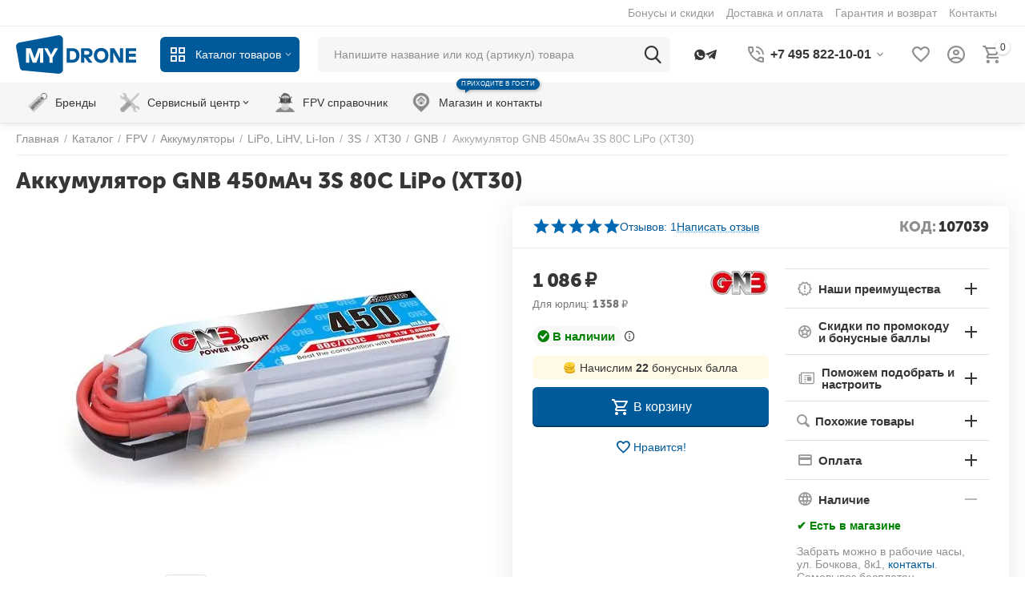

--- FILE ---
content_type: text/html; charset=utf-8
request_url: https://mydrone.ru/akkumulyator-gnb-450mach-3s-80c/
body_size: 54618
content:
<!DOCTYPE html>
<html 
class=" sticky-top-panel "    lang="ru"
    dir="ltr"
    class=" "
>
<head>
<title>Аккумулятор GNB 450мАч 3S 80C LiPo (XT30) купить в Москве в интернет-магазине MyDrone</title>
<base href="https://mydrone.ru/" />
<meta http-equiv="Content-Type" content="text/html; charset=utf-8" data-ca-mode="ultimate" />
<meta name="viewport" content="width=device-width,initial-scale=1,maximum-scale=1,user-scalable=0,viewport-fit=cover" />
<meta name="description" content="Аккумулятор GNB 450мАч 3S 80C LiPo (XT30) купить в Москве в интернет-магазине MyDrone. Низкие цены, гарантия, доставка по всей России." />

    <meta name="keywords" content="Аккумулятор GNB 450мАч 3S 80C LiPo (XT30)" />

<meta name="format-detection" content="telephone=no">

            <link rel="canonical" href="https://mydrone.ru/akkumulyator-gnb-450mach-3s-80c/" />    
                        

    <!-- Inline script moved to the bottom of the page -->
    <meta property="og:type" content="website" />
<meta property="og:locale" content="ru_RU" />
<meta property="og:title" content="Аккумулятор GNB 450мАч 3S 80C LiPo (XT30) купить в Москве в интернет-магазине MyDrone" />
<meta property="og:description" content="Аккумулятор GNB 450мАч 3S 80C LiPo (XT30) купить в Москве в интернет-магазине MyDrone. Низкие цены, гарантия, доставка по всей России." />
<meta property="og:url" content="https://mydrone.ru/akkumulyator-gnb-450mach-3s-80c/" />
    <meta property="og:image" content="https://mydrone.ru/images/ab__webp/detailed/116/Аккумулятор_GNB_450мАч_3S_80C_11.1_jpg.webp" />

    <meta name="theme-color" content="#ffffff">

    <link rel="icon" href="https://mydrone.ru/mydrone_favicon.svg" type="image/svg+xml">
<link rel="preload" crossorigin="anonymous" as="font" href="https://mydrone.ru/design/themes/abt__unitheme2/media/custom_fonts/MuseoSansBlack.woff?1764689509" type="font/woff" />
<link type="text/css" rel="stylesheet" href="https://mydrone.ru/var/cache/misc/assets/design/themes/abt__unitheme2/css/standalone.44690442319fbd9f84ecc38c49ab57911764689509.css?1764689509" />    <script data-no-defer>
        
        window.WebSocket = new Proxy(window.WebSocket, {
            construct(target, args) {
                const ws = new target(...args);
                const wsEvents = ['close', 'error', 'message', 'open'];

                window._websockets = window._websockets || new Map();
                window._websockets.set(ws, {});

                const removeWs = (target) => {
                    window._websockets.remove(target);
                }

                ws.close = new Proxy(ws.close, {
                    apply(target, thisArg, args) {
                        if (args[0] !== 4444) removeWs(thisArg);
                        return target.apply(thisArg, args);
                    }
                });

                const addEventListenerProxy = new Proxy(ws.addEventListener, {
                    apply(target, thisArg, args) {
                        const [e, func] = args;
                        if (window._websockets.has(thisArg)) {
                            window._websockets.get(thisArg)[e]?.push(func) || (window._websockets.get(thisArg)[e] = [func]);
                        }

                        return target.apply(thisArg, args);
                    }
                });

                ws.addEventListener = addEventListenerProxy;

                wsEvents.forEach((e) => {
                    Object.defineProperty(ws, 'on' + e, {
                        set(func) {
                            const callback = function (event) {
                                func.call(this, event);
                            };
                            return addEventListenerProxy.apply(this, [
                                e,
                                callback,
                                false
                            ]);
                        }
                    });
                });

                return ws;
            }
        });
        
    </script>
<script data-no-defer>
    window.lazySizesConfig =  {
        loadMode: 2,
        hFac: 0.42857142857143,
        expand: 350,
        expFactor: 1,
        preloadAfterLoad: false
    };
    document.addEventListener('lazybeforeunveil', function(e){
        let element = e.target;
        var bg = element.getAttribute('data-background-url');
        if(bg){
            var bgImg = $(new Image());
            bgImg.attr('src', bg);
            bgImg.on('load', function () {
                $(element).css({
                    'background-image': "url('" + bg + "')"
                }).removeAttr('data-background-url')
            });
        }
    });
</script>
<!-- Inline script moved to the bottom of the page -->
<!-- Inline script moved to the bottom of the page -->
    <!-- Inline script moved to the bottom of the page -->

<link rel="preload" href="https://mydrone.ru/images/ab__webp/thumbnails/550/450/detailed/116/Аккумулятор_GNB_450мАч_3S_80C_11.1_jpg.webp" as="image" fetchpriority="high">
</head>

<body>
            
        <div class="ty-tygh  " data-ca-element="mainContainer" id="tygh_container">

        <div id="ajax_overlay" class="ty-ajax-overlay"></div>
<div id="ajax_loading_box" class="ty-ajax-loading-box"></div>
        <div class="cm-notification-container notification-container">
</div>
        <div class="ty-helper-container "
                    id="tygh_main_container">
                                             
<div class="tygh-top-panel clearfix">
                <div class="container-fluid  top-grid hidden-phone">
                                                
                                        
                <div class="container-fluid-row">
<div class="row-fluid ">        <div class="span16 top-links-grid " >
                    <div class=" ty-float-right">
                <div class="ty-wysiwyg-content"  data-ca-live-editor-object-id="0" data-ca-live-editor-object-type="">


</div>
                    </div><div class="top-quick-links hidden-phone ty-float-right">
                    

        <div class="ty-text-links-wrapper">
        <span id="sw_text_links_15988" class="ty-text-links-btn cm-combination visible-phone">
            <span
        class="ty-icon ty-icon-short-list"
                                    ></span>

            <span
        class="ty-icon ty-icon-down-micro ty-text-links-btn__arrow"
                                    ></span>

        </span>
    
        <ul id="text_links_15988" class="ty-text-links  cm-popup-box ty-text-links_show_inline"><li class="ty-text-links__item ty-level-0  ty-text-links__item--inline"><a class="ty-text-links__a ty-text-links__a--level-0  ty-text-links__a--inline" href="/bonusy-i-skidki/">Бонусы и скидки</a></li><li class="ty-text-links__item ty-level-0  ty-text-links__item--inline"><a class="ty-text-links__a ty-text-links__a--level-0  ty-text-links__a--inline" href="/dostavka/">Доставка и оплата</a></li><li class="ty-text-links__item ty-level-0  ty-text-links__item--inline"><a class="ty-text-links__a ty-text-links__a--level-0  ty-text-links__a--inline" href="/garantiya-i-vozvrat/">Гарантия и возврат</a></li><li class="ty-text-links__item ty-level-0  ty-text-links__item--inline my-infomenu-contacts"><a class="ty-text-links__a ty-text-links__a--level-0  ty-text-links__a--inline" href="/kontakty/">Контакты</a></li></ul>

        </div>
    
                    </div>
            </div>
</div>
    </div>    
        </div>
    

</div>

<div class="tygh-header clearfix">
                <div class="container-fluid  header-grid light-header v2">
                                                
                <div class="container-fluid-row">
<div class="row-fluid ">        <div class="span16 top-menu-grid " >
                    <div class="row-fluid ">        <div class="span4 top-logo " >
                    <div class="top-logo my-phone-svglogo ">
                <div class="ty-wysiwyg-content"  data-ca-live-editor-object-id="0" data-ca-live-editor-object-type=""><div class="ty-logo-container">
<a style="display: flex;
    align-items: center;" href="/">
<svg style="
    width: 150px;
" xmlns="http://www.w3.org/2000/svg" viewBox="0 0 395.81 128.37">
  <path d="M290.77,140.14c0,14.68-9.16,24.13-22.81,24.13H248.17V116H268C281.61,116,290.77,125.45,290.77,140.14Zm-10.82,0c0-7.31-3.38-14.48-12.82-14.48h-8.34v29h8.34C276.57,154.61,280,147.44,280,140.14Z" transform="translate(-81.59 -72.82)" fill="#005999"></path>
  <path d="M296.17,116h21.16c10.9,0,16.62,7.31,16.62,15.44,0,7.31-4.55,13.58-13.24,14.82v1.38l13.17,16.62H321.27l-13.11-17.38h-1.37v17.38H296.17Zm20.27,21.65c4.2,0,6.75-2.69,6.75-6.21s-2.55-6.2-6.75-6.2h-9.65v12.41Z" transform="translate(-81.59 -72.82)" fill="#005999"></path>
  <path d="M338.1,140.14c0-15.79,11-25,24.06-25s24.06,9.17,24.06,25-11,25-24.06,25S338.1,155.92,338.1,140.14Zm37.37,0c0-9.31-5.59-14.76-13.31-14.76s-13.3,5.45-13.3,14.76,5.58,14.75,13.3,14.75S375.47,149.44,375.47,140.14Z" transform="translate(-81.59 -72.82)" fill="#005999"></path>
  <path d="M391.62,116h13.79l14.13,25a38,38,0,0,1,3.1,7.66H424V116h10.61v48.26H420.85l-14.07-24.82a35.2,35.2,0,0,1-3.17-7.65h-1.38v32.47H391.62Z" transform="translate(-81.59 -72.82)" fill="#005999"></path>
  <path d="M453.76,125.66v9H476v9.65H453.76v10.34h23.65v9.66H443.14V116h34.27v9.65Z" transform="translate(-81.59 -72.82)" fill="#005999"></path>
  <path d="M221.69,201.17,107.11,190.7a13.72,13.72,0,0,1-13-10.52L81.88,112.31c-1.61-7.46,3.81-14.65,11.81-15.66L220.47,72.94c8.36-1.06,15.79,5.08,15.79,13V188C236.26,195.53,229.63,201.51,221.69,201.17Z" transform="translate(-81.59 -72.82)" fill="#005999"></path>
  <path d="M114.24,116h16L142,148.75h1.38L155.05,116h16v48.26H160.42V131.93h-1.37a53.14,53.14,0,0,1-3,12.14l-7.31,20.2H136.57l-7.31-20.2a53.46,53.46,0,0,1-3-12.14h-1.38v32.34H114.24Z" transform="translate(-81.59 -72.82)" fill="#fff"></path>
  <path d="M202.42,147.44v16.83H191.81V147.44L174.09,116h11.44l8.76,15.92a19.34,19.34,0,0,1,2.14,5.38h1.37a19.34,19.34,0,0,1,2.14-5.38L208.7,116h11.44Z" transform="translate(-81.59 -72.82)" fill="#fff"></path>
</svg>

</a>
</div></div>
                    </div><div class="ty-dropdown-box  top-menu-grid-vetrtical hidden-phone hidden-tablet">

        <div id="sw_dropdown_15991" class="ty-dropdown-box__title cm-combination ">
                                        <i class="ut2-icon"></i><span>Каталог товаров</span>
                        
        </div>

        <div id="dropdown_15991" class="cm-popup-box ty-dropdown-box__content  hidden">
            <div class="ty-dropdown-box__title cm-external-click  hidden-desktop" data-ca-external-click-id="sw_dropdown_15991">
                <i class="ut2-icon"></i>Каталог товаров<span class="ut2-btn-close hidden"><i class="ut2-icon-baseline-close"></i></span>
            </div>
            
<style>
    :root {
        --ut2-vertical-menu-block-height: 700px;
    }
</style>

<div class="ut2-menu__backdrop cm-external-click" style="display: none" data-ca-external-click-id="sw_dropdown_15991" ></div><div class="ut2-menu__header-mobile" style="display: none">Каталог товаров</div><div class="ut2-menu-vetrtical"><div class="ut2-menu__inbox"><ul class="ty-menu__items cm-responsive-menu"><li class="ty-menu__item cm-menu-item-responsive first-lvl" data-subitems-count="5" data-settings-cols="4"><span class="ty-menu__item-toggle ty-menu__menu-btn visible-phone cm-responsive-menu-toggle"><i class="ut2-icon-outline-expand_more"></i></span><a href="javascript:void(0)" class="ty-menu__item-link a-first-lvl"><span class="menu-lvl-ctn exp-wrap"><span><span class="v-center">Дроны                                    </span>
                                                                            <span class="exp-mwi-text">Для начинающих, любителей и профессионалов. Простые в управлении</span>
                                                                    </span>
                                <i class="icon-right-dir ut2-icon-outline-arrow_forward"></i>                            </span>
                        </a>
                                                    
                                                            <div class="ty-menu__submenu" id="topmenu_3800_15991_3777449860">
                                                                                                                                                    <div class="ty-menu__submenu-items cm-responsive-menu-submenu  " style="min-height: var(--ut2-vertical-menu-block-height)">
            <div style="min-height: var(--ut2-vertical-menu-block-height)">
                    

    
    <div class="ty-menu__submenu-col" style="width:25%;">
                    <div class="second-lvl" data-elem-index="0">
                
                                <div class="ty-menu__submenu-item-header ut2-mwi-icon-wrap">
                    <a href="/kupit/kvadrokopter/dji/" class="ty-menu__submenu-link ">
                                                    


    



                    
                    
                    
            

<img class="ty-pict  ut2-mwi-icon   cm-image" alt="" title="" width="194" height="124" src="https://mydrone.ru/images/ab__webp/abt__ut2/menu-with-icon/121/dji_drone_jpg.webp" />

                                                <span class="v-center">
                            DJI<span class="m-label" style="color: #ffffff;background-color: #eb560c; border: 1px solid #eb560c;">Для съёмок</span>                        </span>
                    </a>
                                    </div>
                                    <span class="ty-menu__item-toggle visible-phone cm-responsive-menu-toggle">
                        <i class="ut2-icon-outline-expand_more"></i>
                    </span>
                    <div class="ty-menu__submenu " >
                                                    <div class="ty-menu__submenu-list cm-responsive-menu-submenu" data-cols-count="4" >
                                                                                                                                                                        <div class="ty-menu__submenu-item">
                                        <a href="https://mydrone.ru/kupit/kvadrokopter/dji/neo-2/" class="ty-menu__submenu-link" title="Neo 2">
                                                                                        <span class="v-center">
                                                Neo 2                                            </span>
                                        </a>
                                    </div>
                                                                                                        <div class="ty-menu__submenu-item">
                                        <a href="https://mydrone.ru/kupit/kvadrokopter/dji/mini-5-pro/" class="ty-menu__submenu-link" title="Mini 5 Pro">
                                                                                        <span class="v-center">
                                                Mini 5 Pro                                            </span>
                                        </a>
                                    </div>
                                                                                                        <div class="ty-menu__submenu-item">
                                        <a href="https://mydrone.ru/kupit/kvadrokopter/dji/mavic-4-pro/" class="ty-menu__submenu-link" title="Mavic 4 Pro">
                                                                                        <span class="v-center">
                                                Mavic 4 Pro                                            </span>
                                        </a>
                                    </div>
                                                                                                        <div class="ty-menu__submenu-item">
                                        <a href="https://mydrone.ru/kupit/kvadrokopter/dji/flip/" class="ty-menu__submenu-link" title="Flip">
                                                                                        <span class="v-center">
                                                Flip                                            </span>
                                        </a>
                                    </div>
                                                                                                        <div class="ty-menu__submenu-item">
                                        <a href="https://mydrone.ru/kupit/kvadrokopter/dji/neo/" class="ty-menu__submenu-link" title="Neo">
                                                                                        <span class="v-center">
                                                Neo                                            </span>
                                        </a>
                                    </div>
                                                                                                        <div class="ty-menu__submenu-item">
                                        <a href="https://mydrone.ru/kupit/kvadrokopter/dji/avata-2/" class="ty-menu__submenu-link" title="Avata 2">
                                                                                        <span class="v-center">
                                                Avata 2                                            </span>
                                        </a>
                                    </div>
                                                                                                        <div class="ty-menu__submenu-item">
                                        <a href="https://mydrone.ru/kupit/kvadrokopter/dji/mini-4-pro/" class="ty-menu__submenu-link" title="Mini 4 Pro">
                                                                                        <span class="v-center">
                                                Mini 4 Pro                                            </span>
                                        </a>
                                    </div>
                                                                                                        <div class="ty-menu__submenu-item">
                                        <a href="https://mydrone.ru/kupit/kvadrokopter/dji/air-3/" class="ty-menu__submenu-link" title="Air 3 и Air 3S">
                                                                                        <span class="v-center">
                                                Air 3 и Air 3S                                            </span>
                                        </a>
                                    </div>
                                                                                                        <div class="ty-menu__submenu-item">
                                        <a href="https://mydrone.ru/kupit/kvadrokopter/dji/inspire-3/" class="ty-menu__submenu-link" title="Inspire 3">
                                                                                        <span class="v-center">
                                                Inspire 3                                            </span>
                                        </a>
                                    </div>
                                                                                                        <div class="ty-menu__submenu-item">
                                        <a href="https://mydrone.ru/kupit/kvadrokopter/dji/avata/" class="ty-menu__submenu-link" title="Avata">
                                                                                        <span class="v-center">
                                                Avata                                            </span>
                                        </a>
                                    </div>
                                                                                                        <div class="ty-menu__submenu-item">
                                        <a href="https://mydrone.ru/kupit/kvadrokopter/dji/mini-3/" class="ty-menu__submenu-link" title="Mini 3 / 3 Pro">
                                                                                        <span class="v-center">
                                                Mini 3 / 3 Pro                                            </span>
                                        </a>
                                    </div>
                                                                                                        <div class="ty-menu__submenu-item">
                                        <a href="https://mydrone.ru/kupit/kvadrokopter/dji/mavic-3/" class="ty-menu__submenu-link" title="Серия Mavic 3">
                                                                                        <span class="v-center">
                                                Серия Mavic 3                                            </span>
                                        </a>
                                    </div>
                                                                                                        <div class="ty-menu__submenu-item">
                                        <a href="https://mydrone.ru/kupit/kvadrokopter/dji/mini-2/" class="ty-menu__submenu-link" title="Mini 2 / 2 SE / 4K">
                                                                                        <span class="v-center">
                                                Mini 2 / 2 SE / 4K                                            </span>
                                        </a>
                                    </div>
                                                                                                        <div class="ty-menu__submenu-item">
                                        <a href="https://mydrone.ru/kupit/kvadrokopter/dji/air-2s/" class="ty-menu__submenu-link" title="Air 2S">
                                                                                        <span class="v-center">
                                                Air 2S                                            </span>
                                        </a>
                                    </div>
                                                                
                                </div>
                                                                                                                                                </div>
                            </div>
                    <div class="second-lvl" data-elem-index="1">
                
                                <div class="ty-menu__submenu-item-header ut2-mwi-icon-wrap">
                    <a href="/kupit/fpv/kvadrokopter/" class="ty-menu__submenu-link ">
                                                    


    



                    
                    
                    
            

<img class="ty-pict  ut2-mwi-icon   cm-image" alt="" title="" width="194" height="124" src="https://mydrone.ru/images/ab__webp/abt__ut2/menu-with-icon/132/fpv-drone_jpg.webp" />

                                                <span class="v-center">
                            FPV дроны<span class="m-label" style="color: #000000;background-color: #ffffff; border: 1px solid #000000">Вид от первого лица</span>                        </span>
                    </a>
                                    </div>
                                    <span class="ty-menu__item-toggle visible-phone cm-responsive-menu-toggle">
                        <i class="ut2-icon-outline-expand_more"></i>
                    </span>
                    <div class="ty-menu__submenu " >
                                                    <div class="ty-menu__submenu-list cm-responsive-menu-submenu" data-cols-count="4" >
                                                                                                                                                                        <div class="ty-menu__submenu-item">
                                        <a href="/kupit/fpv/kvadrokopter/gotovye-komplekty-rtf/" class="ty-menu__submenu-link" title="Комплекты для начинающих">
                                                                                        <span class="v-center">
                                                Комплекты для начинающих                                            </span>
                                        </a>
                                    </div>
                                                                                                        <div class="ty-menu__submenu-item">
                                        <a href="/kupit/fpv/kvadrokopter/" class="ty-menu__submenu-link" title="Продолжающим и продвинутым">
                                                                                        <span class="v-center">
                                                Продолжающим и продвинутым                                            </span>
                                        </a>
                                    </div>
                                                                
                                </div>
                                                                                                                                                </div>
                            </div>
            </div>
    
    <div class="ty-menu__submenu-col" style="width:25%;">
                    <div class="second-lvl" data-elem-index="2">
                
                                <div class="ty-menu__submenu-item-header ut2-mwi-icon-wrap">
                    <a href="https://mydrone.ru/kupit/kvadrokopter/swell-pro/" class="ty-menu__submenu-link ">
                                                    


    



                    
                    
                    
            

<img class="ty-pict  ut2-mwi-icon   cm-image" alt="" title="" width="194" height="124" src="https://mydrone.ru/images/ab__webp/abt__ut2/menu-with-icon/121/swellpro_drone_jpg.webp" />

                                                <span class="v-center">
                            SwellPro<span class="m-label" style="color: #ffffff;background-color: #43b02a; border: 1px solid #43b02a;">Водонепроницаемые</span>                        </span>
                    </a>
                                    </div>
                                    <span class="ty-menu__item-toggle visible-phone cm-responsive-menu-toggle">
                        <i class="ut2-icon-outline-expand_more"></i>
                    </span>
                    <div class="ty-menu__submenu " >
                                                    <div class="ty-menu__submenu-list cm-responsive-menu-submenu" data-cols-count="4" >
                                                                                                                                                                        <div class="ty-menu__submenu-item">
                                        <a href="https://mydrone.ru/kupit/kvadrokopter/swell-pro/splashdrone-4/" class="ty-menu__submenu-link" title="SplashDrone 4">
                                                                                        <span class="v-center">
                                                SplashDrone 4                                            </span>
                                        </a>
                                    </div>
                                                                                                        <div class="ty-menu__submenu-item">
                                        <a href="https://mydrone.ru/kupit/kvadrokopter/swell-pro/fisherman-fd1/" class="ty-menu__submenu-link" title="Fisherman FD1">
                                                                                        <span class="v-center">
                                                Fisherman FD1                                            </span>
                                        </a>
                                    </div>
                                                                
                                </div>
                                                                                                                                                </div>
                            </div>
            </div>
    
    <div class="ty-menu__submenu-col" style="width:25%;">
                    <div class="second-lvl" data-elem-index="3">
                
                                <div class="ty-menu__submenu-item-header ut2-mwi-icon-wrap no-items">
                    <a href="/kupit/kvadrokopter-s-teplovizorom/" class="ty-menu__submenu-link ">
                                                            


    
                


                    
                    
                    
            

<img class="ty-pict  ut2-mwi-icon   cm-image" alt="" title="" srcset="https://mydrone.ru/images/ab__webp/abt__ut2/menu-with-icon/129/DJI_Matrice_30t_jpg.webp 2x" width="157" height="97" src="https://mydrone.ru/images/ab__webp/thumbnails/157/97/abt__ut2/menu-with-icon/129/DJI_Matrice_30t_jpg.webp" />

                                                <span class="v-center">
                            С тепловизором                        </span>
                    </a>
                                    </div>
                            </div>
            </div>
    
    <div class="ty-menu__submenu-col" style="width:25%;">
                    <div class="second-lvl" data-elem-index="4">
                
                                <div class="ty-menu__submenu-item-header ut2-mwi-icon-wrap no-items">
                    <a href="/kupit/spec.-resheniya/gruzovye/" class="ty-menu__submenu-link ">
                                                            


    
                


                    
                    
                    
            

<img class="ty-pict  ut2-mwi-icon   cm-image" alt="" title="" srcset="https://mydrone.ru/images/ab__webp/abt__ut2/menu-with-icon/129/T-DRONES_M690Pro_jpg.webp 2x" width="147" height="97" src="https://mydrone.ru/images/ab__webp/thumbnails/147/97/abt__ut2/menu-with-icon/129/T-DRONES_M690Pro_jpg.webp" />

                                                <span class="v-center">
                            Грузовые<span class="m-label" style="color: #ffffff;background-color: #005999; border: 1px solid #005999;">От 100 г до 20 кг</span>                        </span>
                    </a>
                                    </div>
                            </div>
            </div>

<!-- Inline script moved to the bottom of the page -->                            </div>
                            <div class="ut2-mwi-html bottom hidden-phone"><p><img src="/images/companies/2/menus/main%20menu/drones.jpg">
</p></div>
                    </div>

            
                            
                                </div>
                                                                        </li>
                <li class="ty-menu__item cm-menu-item-responsive first-lvl" data-subitems-count="12" data-settings-cols="4"><span class="ty-menu__item-toggle ty-menu__menu-btn visible-phone cm-responsive-menu-toggle"><i class="ut2-icon-outline-expand_more"></i></span><a href="javascript:void(0)" class="ty-menu__item-link a-first-lvl"><span class="menu-lvl-ctn exp-wrap"><span><span class="v-center">FPV<span class="m-label" style="color: #ffffff; background-color: #000000; border: 1px solid #000000;">Полеты с видом от первого лица</span>                                    </span>
                                                                            <span class="exp-mwi-text">Быстрые и маневренные. Узнайте больше в нашем справочнике</span>
                                                                    </span>
                                <i class="icon-right-dir ut2-icon-outline-arrow_forward"></i>                            </span>
                        </a>
                                                    
                                                            <div class="ty-menu__submenu" id="topmenu_3800_15991_3279199223">
                                                                                                                                                    <div class="ty-menu__submenu-items cm-responsive-menu-submenu  " style="min-height: var(--ut2-vertical-menu-block-height)">
            <div style="min-height: var(--ut2-vertical-menu-block-height)">
                    

    
    <div class="ty-menu__submenu-col" style="width:25%;">
                    <div class="second-lvl" data-elem-index="0">
                
                                <div class="ty-menu__submenu-item-header">
                    <a href="/kupit/fpv/kvadrokopter/" class="ty-menu__submenu-link ">
                                                <span class="v-center">
                            FPV дроны                        </span>
                    </a>
                                    </div>
                                    <span class="ty-menu__item-toggle visible-phone cm-responsive-menu-toggle">
                        <i class="ut2-icon-outline-expand_more"></i>
                    </span>
                    <div class="ty-menu__submenu " >
                                                    <div class="ty-menu__submenu-list cm-responsive-menu-submenu" data-cols-count="4" >
                                                                                                                                                                        <div class="ty-menu__submenu-item">
                                        <a href="/kupit/fpv/kvadrokopter/" class="ty-menu__submenu-link" title="Все дроны">
                                                                                        <span class="v-center">
                                                Все дроны<span class="m-label" style="color: #ffffff; background-color: #43b02a; border: 1px solid #43b02a;">Хиты</span>                                            </span>
                                        </a>
                                    </div>
                                                                                                        <div class="ty-menu__submenu-item">
                                        <a href="/kupit/fpv/kvadrokopter/gotovye-komplekty-rtf/" class="ty-menu__submenu-link" title="Готовые к полету комплекты 🔥">
                                                                                        <span class="v-center">
                                                Готовые к полету комплекты 🔥                                            </span>
                                        </a>
                                    </div>
                                                                                                        <div class="ty-menu__submenu-item">
                                        <a href="/kupit/fpv/kvadrokopter/nabory-dlya-sborki/" class="ty-menu__submenu-link" title="Наборы для сборки">
                                                                                        <span class="v-center">
                                                Наборы для сборки                                            </span>
                                        </a>
                                    </div>
                                                                                                        <div class="ty-menu__submenu-item">
                                        <a href="/kupit/fpv/kvadrokopter/?features_hash=23-8504-7928-7374-7954" class="ty-menu__submenu-link" title="С цифровой видеопередачей">
                                                                                        <span class="v-center">
                                                С цифровой видеопередачей                                            </span>
                                        </a>
                                    </div>
                                                                                                        <div class="ty-menu__submenu-item">
                                        <a href="/kupit/fpv/kvadrokopter/dji-o4/" class="ty-menu__submenu-link my-subsubmenu" title="DJI O4">
                                                                                        <span class="v-center">
                                                DJI O4                                            </span>
                                        </a>
                                    </div>
                                                                                                        <div class="ty-menu__submenu-item">
                                        <a href="/kupit/fpv/kvadrokopter/walksnail-avatar/" class="ty-menu__submenu-link my-subsubmenu" title="Walksnail Avatar">
                                                                                        <span class="v-center">
                                                Walksnail Avatar                                            </span>
                                        </a>
                                    </div>
                                                                                                        <div class="ty-menu__submenu-item">
                                        <a href="/kupit/fpv/kvadrokopter/dji-o3/" class="ty-menu__submenu-link my-subsubmenu" title="DJI O3">
                                                                                        <span class="v-center">
                                                DJI O3                                            </span>
                                        </a>
                                    </div>
                                                                                                        <div class="ty-menu__submenu-item">
                                        <a href="/kupit/fpv/kvadrokopter/digital" class="ty-menu__submenu-link my-subsubmenu" title="Caddx Vista и DJI FPV Air Unit">
                                                                                        <span class="v-center">
                                                Caddx Vista и DJI FPV Air Unit                                            </span>
                                        </a>
                                    </div>
                                                                                                        <div class="ty-menu__submenu-item">
                                        <a href="/kupit/fpv/kvadrokopter/?features_hash=23-7373" class="ty-menu__submenu-link" title="С аналоговой видеопередачей">
                                                                                        <span class="v-center">
                                                С аналоговой видеопередачей                                            </span>
                                        </a>
                                    </div>
                                                                                                        <div class="ty-menu__submenu-item">
                                        <a href="/kupit/fpv/kvadrokopter/tiny-whoop/" class="ty-menu__submenu-link" title="Небольшие TINY WHOOP для начинающих">
                                                                                        <span class="v-center">
                                                Небольшие TINY WHOOP для начинающих                                            </span>
                                        </a>
                                    </div>
                                                                                                        <div class="ty-menu__submenu-item">
                                        <a href="/kupit/fpv/kvadrokopter/?features_hash=24-7404" class="ty-menu__submenu-link" title="Плавные CINEWHOOP">
                                                                                        <span class="v-center">
                                                Плавные CINEWHOOP                                            </span>
                                        </a>
                                    </div>
                                                                                                        <div class="ty-menu__submenu-item">
                                        <a href="/kupit/fpv/kvadrokopter/?features_hash=24-7405" class="ty-menu__submenu-link" title="Скоростные FREESTYLE">
                                                                                        <span class="v-center">
                                                Скоростные FREESTYLE                                            </span>
                                        </a>
                                    </div>
                                                                                                        <div class="ty-menu__submenu-item">
                                        <a href="/kupit/fpv/kvadrokopter/long-range/" class="ty-menu__submenu-link" title="Дальнолеты LONG RANGE">
                                                                                        <span class="v-center">
                                                Дальнолеты LONG RANGE                                            </span>
                                        </a>
                                    </div>
                                                                
                                </div>
                                                                                                                                                </div>
                            </div>
                    <div class="second-lvl" data-elem-index="1">
                
                                <div class="ty-menu__submenu-item-header">
                    <a href="/kupit/fpv/samolet/" class="ty-menu__submenu-link ">
                                                <span class="v-center">
                            FPV самолеты<span class="m-label" style="color: #ffffff;background-color: #eb560c; border: 1px solid #eb560c;">Новинки</span>                        </span>
                    </a>
                                    </div>
                                    <span class="ty-menu__item-toggle visible-phone cm-responsive-menu-toggle">
                        <i class="ut2-icon-outline-expand_more"></i>
                    </span>
                    <div class="ty-menu__submenu " >
                                                    <div class="ty-menu__submenu-list cm-responsive-menu-submenu" data-cols-count="4" >
                                                                                                                                                                        <div class="ty-menu__submenu-item">
                                        <a href="/kupit/fpv/samolet/" class="ty-menu__submenu-link" title="Модели самолетов">
                                                                                        <span class="v-center">
                                                Модели самолетов                                            </span>
                                        </a>
                                    </div>
                                                                                                        <div class="ty-menu__submenu-item">
                                        <a href="/kupit/fpv/aksessuary-i-zapchasti-dlya-samoletov/" class="ty-menu__submenu-link" title="Компоненты для сборки самолета">
                                                                                        <span class="v-center">
                                                Компоненты для сборки самолета                                            </span>
                                        </a>
                                    </div>
                                                                
                                </div>
                                                                                                                                                </div>
                            </div>
                    <div class="second-lvl" data-elem-index="2">
                
                                <div class="ty-menu__submenu-item-header">
                    <a href="javascript:void(0)" class="ty-menu__submenu-link ">
                                                <span class="v-center">
                            Другие FPV модели                        </span>
                    </a>
                                    </div>
                                    <span class="ty-menu__item-toggle visible-phone cm-responsive-menu-toggle">
                        <i class="ut2-icon-outline-expand_more"></i>
                    </span>
                    <div class="ty-menu__submenu " >
                                                    <div class="ty-menu__submenu-list cm-responsive-menu-submenu" data-cols-count="4" >
                                                                                                                                                                        <div class="ty-menu__submenu-item">
                                        <a href="/kupit/fpv/mashiny/" class="ty-menu__submenu-link" title="Машинки">
                                                                                        <span class="v-center">
                                                Машинки                                            </span>
                                        </a>
                                    </div>
                                                                                                        <div class="ty-menu__submenu-item">
                                        <a href="/kupit/fpv/aksessuary-dlya-fpv-mashin/" class="ty-menu__submenu-link" title="Аксессуары и запчасти для машинок">
                                                                                        <span class="v-center">
                                                Аксессуары и запчасти для машинок                                            </span>
                                        </a>
                                    </div>
                                                                
                                </div>
                                                                                                                                                </div>
                            </div>
            </div>
    
    <div class="ty-menu__submenu-col" style="width:25%;">
                    <div class="second-lvl" data-elem-index="3">
                
                                <div class="ty-menu__submenu-item-header">
                    <a href="javascript:void(0)" class="ty-menu__submenu-link ">
                                                <span class="v-center">
                            Информация                        </span>
                    </a>
                                    </div>
                                    <span class="ty-menu__item-toggle visible-phone cm-responsive-menu-toggle">
                        <i class="ut2-icon-outline-expand_more"></i>
                    </span>
                    <div class="ty-menu__submenu " >
                                                    <div class="ty-menu__submenu-list cm-responsive-menu-submenu" data-cols-count="4" >
                                                                                                                                                                        <div class="ty-menu__submenu-item">
                                        <a href="/fpv-spravochnik/" class="ty-menu__submenu-link" title="Общий справочник FPV">
                                                                                        <span class="v-center">
                                                Общий справочник FPV<span class="m-label" style="color: #ffffff; background-color: #43b02a; border: 1px solid #43b02a;">Полезно</span>                                            </span>
                                        </a>
                                    </div>
                                                                                                        <div class="ty-menu__submenu-item">
                                        <a href="/uslugi-fpv/" class="ty-menu__submenu-link" title="Прайс-лист услуг по FPV">
                                                                                        <span class="v-center">
                                                Прайс-лист услуг по FPV                                            </span>
                                        </a>
                                    </div>
                                                                
                                </div>
                                                                                                                                                </div>
                            </div>
                    <div class="second-lvl" data-elem-index="4">
                
                                <div class="ty-menu__submenu-item-header">
                    <a href="/kupit/fpv/pulty-upravleniya/" class="ty-menu__submenu-link ">
                                                <span class="v-center">
                            Пульты управления                        </span>
                    </a>
                                    </div>
                                    <span class="ty-menu__item-toggle visible-phone cm-responsive-menu-toggle">
                        <i class="ut2-icon-outline-expand_more"></i>
                    </span>
                    <div class="ty-menu__submenu " >
                                                    <div class="ty-menu__submenu-list cm-responsive-menu-submenu" data-cols-count="4" >
                                                                                                                                                                        <div class="ty-menu__submenu-item">
                                        <a href="https://mydrone.ru/kupit/fpv/apparatura/pulty-upravleniya/" class="ty-menu__submenu-link" title="Пульты управления">
                                                                                        <span class="v-center">
                                                Пульты управления                                            </span>
                                        </a>
                                    </div>
                                                                                                        <div class="ty-menu__submenu-item">
                                        <a href="https://mydrone.ru/kupit/fpv/apparatura/vneshnie-moduli/" class="ty-menu__submenu-link" title="Внешние модули">
                                                                                        <span class="v-center">
                                                Внешние модули                                            </span>
                                        </a>
                                    </div>
                                                                                                        <div class="ty-menu__submenu-item">
                                        <a href="https://mydrone.ru/kupit/fpv/apparatura/antenny/" class="ty-menu__submenu-link" title="Антенны">
                                                                                        <span class="v-center">
                                                Антенны                                            </span>
                                        </a>
                                    </div>
                                                                                                        <div class="ty-menu__submenu-item">
                                        <a href="https://mydrone.ru/kupit/fpv/apparatura/akkumulyatory/" class="ty-menu__submenu-link" title="Аккумуляторы">
                                                                                        <span class="v-center">
                                                Аккумуляторы                                            </span>
                                        </a>
                                    </div>
                                                                                                        <div class="ty-menu__submenu-item">
                                        <a href="https://mydrone.ru/kupit/fpv/apparatura/aksessuary/" class="ty-menu__submenu-link" title="Аксессуары">
                                                                                        <span class="v-center">
                                                Аксессуары                                            </span>
                                        </a>
                                    </div>
                                                                                                        <div class="ty-menu__submenu-item">
                                        <a href="https://mydrone.ru/kupit/fpv/apparatura/zapchasti/" class="ty-menu__submenu-link" title="Запчасти">
                                                                                        <span class="v-center">
                                                Запчасти                                            </span>
                                        </a>
                                    </div>
                                                                
                                </div>
                                                                                                                                                </div>
                            </div>
                    <div class="second-lvl" data-elem-index="5">
                
                                <div class="ty-menu__submenu-item-header">
                    <a href="/kupit/fpv/ochki-i-shlemy/" class="ty-menu__submenu-link ">
                                                <span class="v-center">
                            FPV очки и шлемы                        </span>
                    </a>
                                    </div>
                                    <span class="ty-menu__item-toggle visible-phone cm-responsive-menu-toggle">
                        <i class="ut2-icon-outline-expand_more"></i>
                    </span>
                    <div class="ty-menu__submenu " >
                                                    <div class="ty-menu__submenu-list cm-responsive-menu-submenu" data-cols-count="4" >
                                                                                                                                                                        <div class="ty-menu__submenu-item">
                                        <a href="https://mydrone.ru/kupit/fpv/ochki-i-shlemy/ochki-i-shlemy/" class="ty-menu__submenu-link" title="Очки и шлемы">
                                                                                        <span class="v-center">
                                                Очки и шлемы                                            </span>
                                        </a>
                                    </div>
                                                                                                        <div class="ty-menu__submenu-item">
                                        <a href="https://mydrone.ru/kupit/fpv/ochki-i-shlemy/priemniki/" class="ty-menu__submenu-link" title="Приёмники">
                                                                                        <span class="v-center">
                                                Приёмники                                            </span>
                                        </a>
                                    </div>
                                                                                                        <div class="ty-menu__submenu-item">
                                        <a href="https://mydrone.ru/kupit/fpv/ochki-i-shlemy/antenny/" class="ty-menu__submenu-link" title="Антенны">
                                                                                        <span class="v-center">
                                                Антенны                                            </span>
                                        </a>
                                    </div>
                                                                                                        <div class="ty-menu__submenu-item">
                                        <a href="https://mydrone.ru/kupit/fpv/ochki-i-shlemy/aksessuary/" class="ty-menu__submenu-link" title="Аксессуары">
                                                                                        <span class="v-center">
                                                Аксессуары                                            </span>
                                        </a>
                                    </div>
                                                                                                        <div class="ty-menu__submenu-item">
                                        <a href="https://mydrone.ru/kupit/fpv/ochki-i-shlemy/zapchasti/" class="ty-menu__submenu-link" title="Запчасти">
                                                                                        <span class="v-center">
                                                Запчасти                                            </span>
                                        </a>
                                    </div>
                                                                
                                </div>
                                                                                                                                                </div>
                            </div>
            </div>
    
    <div class="ty-menu__submenu-col" style="width:25%;">
                    <div class="second-lvl" data-elem-index="6">
                
                                <div class="ty-menu__submenu-item-header">
                    <a href="/kupit/fpv/akkumulyatory/" class="ty-menu__submenu-link ">
                                                <span class="v-center">
                            Аккумуляторы                        </span>
                    </a>
                                    </div>
                                    <span class="ty-menu__item-toggle visible-phone cm-responsive-menu-toggle">
                        <i class="ut2-icon-outline-expand_more"></i>
                    </span>
                    <div class="ty-menu__submenu " >
                                                    <div class="ty-menu__submenu-list cm-responsive-menu-submenu" data-cols-count="4" >
                                                                                                                                                                        <div class="ty-menu__submenu-item">
                                        <a href="https://mydrone.ru/kupit/fpv/akkumulyatory/lipo-lihv-li-ion/" class="ty-menu__submenu-link" title="LiPo, LiHV, Li-Ion">
                                                                                        <span class="v-center">
                                                LiPo, LiHV, Li-Ion                                            </span>
                                        </a>
                                    </div>
                                                                                                        <div class="ty-menu__submenu-item">
                                        <a href="https://mydrone.ru/kupit/fpv/akkumulyatory/razemy/" class="ty-menu__submenu-link" title="Разъёмы и переходники">
                                                                                        <span class="v-center">
                                                Разъёмы и переходники                                            </span>
                                        </a>
                                    </div>
                                                                                                        <div class="ty-menu__submenu-item">
                                        <a href="https://mydrone.ru/kupit/fpv/akkumulyatory/keysy-chehly-i-sumki/" class="ty-menu__submenu-link" title="Кейсы, чехлы и сумки">
                                                                                        <span class="v-center">
                                                Кейсы, чехлы и сумки                                            </span>
                                        </a>
                                    </div>
                                                                                                        <div class="ty-menu__submenu-item">
                                        <a href="https://mydrone.ru/kupit/fpv/akkumulyatory/remeshki/" class="ty-menu__submenu-link" title="Ремешки">
                                                                                        <span class="v-center">
                                                Ремешки                                            </span>
                                        </a>
                                    </div>
                                                                
                                </div>
                                                                                                                                                </div>
                            </div>
                    <div class="second-lvl" data-elem-index="7">
                
                                <div class="ty-menu__submenu-item-header">
                    <a href="/kupit/fpv/zaryadnye-ustroystva/" class="ty-menu__submenu-link ">
                                                <span class="v-center">
                            Зарядные устройства                        </span>
                    </a>
                                    </div>
                                    <span class="ty-menu__item-toggle visible-phone cm-responsive-menu-toggle">
                        <i class="ut2-icon-outline-expand_more"></i>
                    </span>
                    <div class="ty-menu__submenu " >
                                                    <div class="ty-menu__submenu-list cm-responsive-menu-submenu" data-cols-count="4" >
                                                                                                                                                                        <div class="ty-menu__submenu-item">
                                        <a href="https://mydrone.ru/kupit/fpv/zaryadnye-ustroystva/zaryadnye-ustroystva/" class="ty-menu__submenu-link" title="Зарядные устройства">
                                                                                        <span class="v-center">
                                                Зарядные устройства                                            </span>
                                        </a>
                                    </div>
                                                                                                        <div class="ty-menu__submenu-item">
                                        <a href="https://mydrone.ru/kupit/fpv/zaryadnye-ustroystva/bloki-pitaniya/" class="ty-menu__submenu-link" title="Блоки питания">
                                                                                        <span class="v-center">
                                                Блоки питания                                            </span>
                                        </a>
                                    </div>
                                                                                                        <div class="ty-menu__submenu-item">
                                        <a href="https://mydrone.ru/kupit/fpv/zaryadnye-ustroystva/perehodniki/" class="ty-menu__submenu-link" title="Переходники">
                                                                                        <span class="v-center">
                                                Переходники                                            </span>
                                        </a>
                                    </div>
                                                                                                        <div class="ty-menu__submenu-item">
                                        <a href="https://mydrone.ru/kupit/fpv/zaryadnye-ustroystva/ogneupornye-chehly-i-sumki/" class="ty-menu__submenu-link" title="Огнеупорные чехлы и сумки">
                                                                                        <span class="v-center">
                                                Огнеупорные чехлы и сумки                                            </span>
                                        </a>
                                    </div>
                                                                                                        <div class="ty-menu__submenu-item">
                                        <a href="https://mydrone.ru/kupit/fpv/zaryadnye-ustroystva/zapchasti/" class="ty-menu__submenu-link" title="Запчасти">
                                                                                        <span class="v-center">
                                                Запчасти                                            </span>
                                        </a>
                                    </div>
                                                                
                                </div>
                                                                                                                                                </div>
                            </div>
                    <div class="second-lvl" data-elem-index="8">
                
                                <div class="ty-menu__submenu-item-header">
                    <a href="/kupit/fpv/komponenty/" class="ty-menu__submenu-link ">
                                                <span class="v-center">
                            Компоненты для сборки                        </span>
                    </a>
                                    </div>
                                    <span class="ty-menu__item-toggle visible-phone cm-responsive-menu-toggle">
                        <i class="ut2-icon-outline-expand_more"></i>
                    </span>
                    <div class="ty-menu__submenu " >
                                                    <div class="ty-menu__submenu-list cm-responsive-menu-submenu" data-cols-count="4" >
                                                                                                                                                                        <div class="ty-menu__submenu-item">
                                        <a href="https://mydrone.ru/kupit/fpv/komponenty/priemniki/" class="ty-menu__submenu-link" title="Приёмники">
                                                                                        <span class="v-center">
                                                Приёмники                                            </span>
                                        </a>
                                    </div>
                                                                                                        <div class="ty-menu__submenu-item">
                                        <a href="https://mydrone.ru/kupit/fpv/komponenty/propellery/" class="ty-menu__submenu-link" title="Пропеллеры">
                                                                                        <span class="v-center">
                                                Пропеллеры                                            </span>
                                        </a>
                                    </div>
                                                                                                        <div class="ty-menu__submenu-item">
                                        <a href="https://mydrone.ru/kupit/fpv/komponenty/motory/" class="ty-menu__submenu-link" title="Моторы">
                                                                                        <span class="v-center">
                                                Моторы                                            </span>
                                        </a>
                                    </div>
                                                                                                        <div class="ty-menu__submenu-item">
                                        <a href="https://mydrone.ru/kupit/fpv/komponenty/ramy-i-zapchasti/" class="ty-menu__submenu-link" title="Рамы и запчасти">
                                                                                        <span class="v-center">
                                                Рамы и запчасти                                            </span>
                                        </a>
                                    </div>
                                                                                                        <div class="ty-menu__submenu-item">
                                        <a href="https://mydrone.ru/kupit/fpv/komponenty/steki/" class="ty-menu__submenu-link" title="Стеки">
                                                                                        <span class="v-center">
                                                Стеки                                            </span>
                                        </a>
                                    </div>
                                                                                                        <div class="ty-menu__submenu-item">
                                        <a href="https://mydrone.ru/kupit/fpv/komponenty/poletnye-kontrollery/" class="ty-menu__submenu-link" title="Полётные контроллеры">
                                                                                        <span class="v-center">
                                                Полётные контроллеры                                            </span>
                                        </a>
                                    </div>
                                                                                                        <div class="ty-menu__submenu-item">
                                        <a href="https://mydrone.ru/kupit/fpv/komponenty/regulyatory-esc/" class="ty-menu__submenu-link" title="Регуляторы оборотов (ESC)">
                                                                                        <span class="v-center">
                                                Регуляторы оборотов (ESC)                                            </span>
                                        </a>
                                    </div>
                                                                                                        <div class="ty-menu__submenu-item">
                                        <a href="https://mydrone.ru/kupit/fpv/komponenty/fpv-kamery/" class="ty-menu__submenu-link" title="FPV камеры">
                                                                                        <span class="v-center">
                                                FPV камеры                                            </span>
                                        </a>
                                    </div>
                                                                                                        <div class="ty-menu__submenu-item">
                                        <a href="https://mydrone.ru/kupit/fpv/komponenty/peredacha-video/" class="ty-menu__submenu-link" title="Видеопередача">
                                                                                        <span class="v-center">
                                                Видеопередача                                            </span>
                                        </a>
                                    </div>
                                                                                                        <div class="ty-menu__submenu-item">
                                        <a href="https://mydrone.ru/kupit/fpv/komponenty/antenny/" class="ty-menu__submenu-link" title="Антенны видеопередачи">
                                                                                        <span class="v-center">
                                                Антенны видеопередачи                                            </span>
                                        </a>
                                    </div>
                                                                                                        <div class="ty-menu__submenu-item">
                                        <a href="https://mydrone.ru/kupit/fpv/komponenty/antenny-priemnikov/" class="ty-menu__submenu-link" title="Антенны приёмников">
                                                                                        <span class="v-center">
                                                Антенны приёмников                                            </span>
                                        </a>
                                    </div>
                                                                                                        <div class="ty-menu__submenu-item">
                                        <a href="https://mydrone.ru/kupit/fpv/komponenty/gps-moduli/" class="ty-menu__submenu-link" title="GPS модули">
                                                                                        <span class="v-center">
                                                GPS модули                                            </span>
                                        </a>
                                    </div>
                                                                                                        <div class="ty-menu__submenu-item">
                                        <a href="https://mydrone.ru/kupit/fpv/komponenty/razemy/" class="ty-menu__submenu-link" title="Разъёмы">
                                                                                        <span class="v-center">
                                                Разъёмы                                            </span>
                                        </a>
                                    </div>
                                                                                                        <div class="ty-menu__submenu-item">
                                        <a href="https://mydrone.ru/kupit/fpv/komponenty/prochee/" class="ty-menu__submenu-link" title="Прочее">
                                                                                        <span class="v-center">
                                                Прочее                                            </span>
                                        </a>
                                    </div>
                                                                
                                </div>
                                                                                                                                                </div>
                            </div>
            </div>
    
    <div class="ty-menu__submenu-col" style="width:25%;">
                    <div class="second-lvl" data-elem-index="9">
                
                                <div class="ty-menu__submenu-item-header">
                    <a href="/kupit/fpv/kamery/" class="ty-menu__submenu-link ">
                                                <span class="v-center">
                            Экшн-камеры                        </span>
                    </a>
                                    </div>
                                    <span class="ty-menu__item-toggle visible-phone cm-responsive-menu-toggle">
                        <i class="ut2-icon-outline-expand_more"></i>
                    </span>
                    <div class="ty-menu__submenu " >
                                                    <div class="ty-menu__submenu-list cm-responsive-menu-submenu" data-cols-count="4" >
                                                                                                                                                                        <div class="ty-menu__submenu-item">
                                        <a href="https://mydrone.ru/kupit/fpv/kamery/ekshn-kamery/" class="ty-menu__submenu-link" title="Экшн-камеры">
                                                                                        <span class="v-center">
                                                Экшн-камеры                                            </span>
                                        </a>
                                    </div>
                                                                                                        <div class="ty-menu__submenu-item">
                                        <a href="https://mydrone.ru/kupit/fpv/kamery/keysy-i-bec-platy/" class="ty-menu__submenu-link" title="Кейсы и BEC-платы">
                                                                                        <span class="v-center">
                                                Кейсы и BEC-платы                                            </span>
                                        </a>
                                    </div>
                                                                                                        <div class="ty-menu__submenu-item">
                                        <a href="https://mydrone.ru/kupit/fpv/kamery/aksessuary/" class="ty-menu__submenu-link" title="Аксессуары">
                                                                                        <span class="v-center">
                                                Аксессуары                                            </span>
                                        </a>
                                    </div>
                                                                                                        <div class="ty-menu__submenu-item">
                                        <a href="https://mydrone.ru/kupit/fpv/kamery/zapchasti/" class="ty-menu__submenu-link" title="Запчасти">
                                                                                        <span class="v-center">
                                                Запчасти                                            </span>
                                        </a>
                                    </div>
                                                                
                                </div>
                                                                                                                                                </div>
                            </div>
                    <div class="second-lvl" data-elem-index="10">
                
                                <div class="ty-menu__submenu-item-header">
                    <a href="/kupit/fpv/aksessuary/" class="ty-menu__submenu-link ">
                                                <span class="v-center">
                            Аксессуары                        </span>
                    </a>
                                    </div>
                                    <span class="ty-menu__item-toggle visible-phone cm-responsive-menu-toggle">
                        <i class="ut2-icon-outline-expand_more"></i>
                    </span>
                    <div class="ty-menu__submenu " >
                                                    <div class="ty-menu__submenu-list cm-responsive-menu-submenu" data-cols-count="4" >
                                                                                                                                                                        <div class="ty-menu__submenu-item">
                                        <a href="https://mydrone.ru/kupit/fpv/aksessuary/ryukzaki-i-keysy/" class="ty-menu__submenu-link" title="Рюкзаки и кейсы">
                                                                                        <span class="v-center">
                                                Рюкзаки и кейсы                                            </span>
                                        </a>
                                    </div>
                                                                                                        <div class="ty-menu__submenu-item">
                                        <a href="https://mydrone.ru/kupit/fpv/aksessuary/oborudovanie-dlya-gonok/" class="ty-menu__submenu-link" title="Оборудование для гонок">
                                                                                        <span class="v-center">
                                                Оборудование для гонок                                            </span>
                                        </a>
                                    </div>
                                                                                                        <div class="ty-menu__submenu-item">
                                        <a href="https://mydrone.ru/kupit/fpv/aksessuary/instrument/" class="ty-menu__submenu-link" title="Инструменты и приборы">
                                                                                        <span class="v-center">
                                                Инструменты и приборы                                            </span>
                                        </a>
                                    </div>
                                                                                                        <div class="ty-menu__submenu-item">
                                        <a href="https://mydrone.ru/kupit/fpv/aksessuary/stendy/" class="ty-menu__submenu-link" title="Стенды">
                                                                                        <span class="v-center">
                                                Стенды                                            </span>
                                        </a>
                                    </div>
                                                                                                        <div class="ty-menu__submenu-item">
                                        <a href="https://mydrone.ru/kupit/fpv/aksessuary/prochee/" class="ty-menu__submenu-link" title="Прочее">
                                                                                        <span class="v-center">
                                                Прочее                                            </span>
                                        </a>
                                    </div>
                                                                
                                </div>
                                                                                                                                                </div>
                            </div>
                    <div class="second-lvl" data-elem-index="11">
                
                                <div class="ty-menu__submenu-item-header">
                    <a href="javascript:void(0)" class="ty-menu__submenu-link ">
                                                <span class="v-center">
                            Бренды                        </span>
                    </a>
                                    </div>
                                    <span class="ty-menu__item-toggle visible-phone cm-responsive-menu-toggle">
                        <i class="ut2-icon-outline-expand_more"></i>
                    </span>
                    <div class="ty-menu__submenu " >
                                                    <div class="ty-menu__submenu-list cm-responsive-menu-submenu" data-cols-count="4" >
                                                                                                                                                                        <div class="ty-menu__submenu-item">
                                        <a href="/iflight-ru/" class="ty-menu__submenu-link" title="iFlight">
                                                                                        <span class="v-center">
                                                iFlight                                            </span>
                                        </a>
                                    </div>
                                                                                                        <div class="ty-menu__submenu-item">
                                        <a href="/betafpv-ru/" class="ty-menu__submenu-link" title="BETAFPV">
                                                                                        <span class="v-center">
                                                BETAFPV                                            </span>
                                        </a>
                                    </div>
                                                                                                        <div class="ty-menu__submenu-item">
                                        <a href="/geprc-ru/" class="ty-menu__submenu-link" title="GEPRC">
                                                                                        <span class="v-center">
                                                GEPRC                                            </span>
                                        </a>
                                    </div>
                                                                                                        <div class="ty-menu__submenu-item">
                                        <a href="/tbs-ru/" class="ty-menu__submenu-link" title="TBS">
                                                                                        <span class="v-center">
                                                TBS                                            </span>
                                        </a>
                                    </div>
                                                                                                        <div class="ty-menu__submenu-item">
                                        <a href="/diatone/" class="ty-menu__submenu-link" title="Diatone">
                                                                                        <span class="v-center">
                                                Diatone                                            </span>
                                        </a>
                                    </div>
                                                                                                        <div class="ty-menu__submenu-item">
                                        <a href="/caddx/" class="ty-menu__submenu-link" title="Caddx">
                                                                                        <span class="v-center">
                                                Caddx                                            </span>
                                        </a>
                                    </div>
                                                                                                        <div class="ty-menu__submenu-item">
                                        <a href="/skyzone-ru/" class="ty-menu__submenu-link" title="Skyzone">
                                                                                        <span class="v-center">
                                                Skyzone                                            </span>
                                        </a>
                                    </div>
                                                                                                        <div class="ty-menu__submenu-item">
                                        <a href="/radiomaster-ru/" class="ty-menu__submenu-link" title="Radiomaster">
                                                                                        <span class="v-center">
                                                Radiomaster                                            </span>
                                        </a>
                                    </div>
                                                                                                        <div class="ty-menu__submenu-item">
                                        <a href="/flywoo/" class="ty-menu__submenu-link" title="Flywoo">
                                                                                        <span class="v-center">
                                                Flywoo                                            </span>
                                        </a>
                                    </div>
                                                                                                        <div class="ty-menu__submenu-item">
                                        <a href="/happymodel/" class="ty-menu__submenu-link" title="Happymodel">
                                                                                        <span class="v-center">
                                                Happymodel                                            </span>
                                        </a>
                                    </div>
                                                                                                        <div class="ty-menu__submenu-item">
                                        <a href="/homfpv/" class="ty-menu__submenu-link" title="HOMFPV">
                                                                                        <span class="v-center">
                                                HOMFPV                                            </span>
                                        </a>
                                    </div>
                                                                                                        <div class="ty-menu__submenu-item">
                                        <a href="/rush/" class="ty-menu__submenu-link" title="RUSH">
                                                                                        <span class="v-center">
                                                RUSH                                            </span>
                                        </a>
                                    </div>
                                                                                                        <div class="ty-menu__submenu-item">
                                        <a href="/foxeer/" class="ty-menu__submenu-link" title="Foxeer">
                                                                                        <span class="v-center">
                                                Foxeer                                            </span>
                                        </a>
                                    </div>
                                                                
                                </div>
                                                                                                                                                </div>
                            </div>
            </div>

                            </div>
                            <div class="ut2-mwi-html bottom hidden-phone"><p><img src="/images/companies/2/menus/main%20menu/fpv.jpg">
</p></div>
                    </div>

            
                            
                                </div>
                                                                        </li>
                <li class="ty-menu__item cm-menu-item-responsive first-lvl" data-subitems-count="4" data-settings-cols="4"><span class="ty-menu__item-toggle ty-menu__menu-btn visible-phone cm-responsive-menu-toggle"><i class="ut2-icon-outline-expand_more"></i></span><a href="javascript:void(0)" class="ty-menu__item-link a-first-lvl"><span class="menu-lvl-ctn exp-wrap"><span><span class="v-center">Грузовые и отраслевые дроны                                    </span>
                                                                            <span class="exp-mwi-text">Перенести груз, обнаружить и наблюдать, выполнить другие задачи</span>
                                                                    </span>
                                <i class="icon-right-dir ut2-icon-outline-arrow_forward"></i>                            </span>
                        </a>
                                                    
                                                            <div class="ty-menu__submenu" id="topmenu_3800_15991_2845151423">
                                                                                                                                                    <div class="ty-menu__submenu-items cm-responsive-menu-submenu  " style="min-height: var(--ut2-vertical-menu-block-height)">
            <div style="min-height: var(--ut2-vertical-menu-block-height)">
                    

    
    <div class="ty-menu__submenu-col" style="width:25%;">
                    <div class="second-lvl" data-elem-index="0">
                
                                <div class="ty-menu__submenu-item-header ut2-mwi-icon-wrap no-items">
                    <a href="/kupit/spec.-resheniya/gruzovye/" class="ty-menu__submenu-link ">
                                                            


    
                


                    
                    
                    
            

<img class="ty-pict  ut2-mwi-icon   cm-image" alt="" title="" srcset="https://mydrone.ru/images/ab__webp/abt__ut2/menu-with-icon/129/m690b-camera__jpg.webp 2x" width="142" height="97" src="https://mydrone.ru/images/ab__webp/thumbnails/142/97/abt__ut2/menu-with-icon/129/m690b-camera__jpg.webp" />

                                                <span class="v-center">
                            Грузовые                        </span>
                    </a>
                                    </div>
                            </div>
            </div>
    
    <div class="ty-menu__submenu-col" style="width:25%;">
                    <div class="second-lvl" data-elem-index="1">
                
                                <div class="ty-menu__submenu-item-header ut2-mwi-icon-wrap">
                    <a href="/kupit/platformy-i-komplektuyuschie/platformy/" class="ty-menu__submenu-link ">
                                                            


    
                


                    
                    
                    
            

<img class="ty-pict  ut2-mwi-icon   cm-image" alt="" title="" srcset="https://mydrone.ru/images/ab__webp/abt__ut2/menu-with-icon/129/heavy-drone-resized-2_jpg.webp 2x" width="135" height="97" src="https://mydrone.ru/images/ab__webp/thumbnails/135/97/abt__ut2/menu-with-icon/129/heavy-drone-resized-2_jpg.webp" />

                                                <span class="v-center">
                            Базовые платформы                        </span>
                    </a>
                                    </div>
                                    <span class="ty-menu__item-toggle visible-phone cm-responsive-menu-toggle">
                        <i class="ut2-icon-outline-expand_more"></i>
                    </span>
                    <div class="ty-menu__submenu " >
                                                    <div class="ty-menu__submenu-list cm-responsive-menu-submenu" data-cols-count="4" >
                                                                                                                                                                        <div class="ty-menu__submenu-item">
                                        <a href="https://mydrone.ru/kupit/spec.-resheniya/platformy-i-komplektuyuschie/platformy/" class="ty-menu__submenu-link" title="Базовые платформы">
                                                                                        <span class="v-center">
                                                Базовые платформы                                            </span>
                                        </a>
                                    </div>
                                                                                                        <div class="ty-menu__submenu-item">
                                        <a href="https://mydrone.ru/kupit/spec.-resheniya/platformy-i-komplektuyuschie/kontrollery/" class="ty-menu__submenu-link" title="Контроллеры">
                                                                                        <span class="v-center">
                                                Контроллеры                                            </span>
                                        </a>
                                    </div>
                                                                                                        <div class="ty-menu__submenu-item">
                                        <a href="https://mydrone.ru/kupit/spec.-resheniya/platformy-i-komplektuyuschie/peredacha-dannyh/" class="ty-menu__submenu-link" title="Передача данных и управление">
                                                                                        <span class="v-center">
                                                Передача данных и управление                                            </span>
                                        </a>
                                    </div>
                                                                                                        <div class="ty-menu__submenu-item">
                                        <a href="https://mydrone.ru/kupit/spec.-resheniya/platformy-i-komplektuyuschie/kamery-i-podvesy/" class="ty-menu__submenu-link" title="Камеры и подвесы">
                                                                                        <span class="v-center">
                                                Камеры и подвесы                                            </span>
                                        </a>
                                    </div>
                                                                                                        <div class="ty-menu__submenu-item">
                                        <a href="https://mydrone.ru/kupit/spec.-resheniya/platformy-i-komplektuyuschie/akkumulyatory-i-z-u/" class="ty-menu__submenu-link" title="Аккумуляторы и зарядные устройства">
                                                                                        <span class="v-center">
                                                Аккумуляторы и зарядные устройства                                            </span>
                                        </a>
                                    </div>
                                                                                                        <div class="ty-menu__submenu-item">
                                        <a href="https://mydrone.ru/kupit/spec.-resheniya/platformy-i-komplektuyuschie/zapchasti/" class="ty-menu__submenu-link" title="Запчасти и аксессуары">
                                                                                        <span class="v-center">
                                                Запчасти и аксессуары                                            </span>
                                        </a>
                                    </div>
                                                                
                                </div>
                                                                                                                                                </div>
                            </div>
            </div>
    
    <div class="ty-menu__submenu-col" style="width:25%;">
                    <div class="second-lvl" data-elem-index="2">
                
                                <div class="ty-menu__submenu-item-header ut2-mwi-icon-wrap no-items">
                    <a href="/kupit/spec.-resheniya/kvadrokopter-s-teplovizorom/" class="ty-menu__submenu-link ">
                                                            


    
                


                    
                    
                    
            

<img class="ty-pict  ut2-mwi-icon   cm-image" alt="" title="" srcset="https://mydrone.ru/images/ab__webp/abt__ut2/menu-with-icon/129/DJI_Matrice_30t_h4jn-u8_jpg.webp 2x" width="157" height="97" src="https://mydrone.ru/images/ab__webp/thumbnails/157/97/abt__ut2/menu-with-icon/129/DJI_Matrice_30t_h4jn-u8_jpg.webp" />

                                                <span class="v-center">
                            С тепловизором                        </span>
                    </a>
                                    </div>
                            </div>
            </div>
    
    <div class="ty-menu__submenu-col" style="width:25%;">
                    <div class="second-lvl" data-elem-index="3">
                
                                <div class="ty-menu__submenu-item-header ut2-mwi-icon-wrap no-items">
                    <a href="/kupit/spec.-resheniya/vodonepronicaemye/" class="ty-menu__submenu-link ">
                                                            


    
                


                    
                    
                    
            

<img class="ty-pict  ut2-mwi-icon   cm-image" alt="" title="" srcset="https://mydrone.ru/images/ab__webp/abt__ut2/menu-with-icon/129/SwellPro-SplashDrone-4-gs3-s-4k_jpg.webp 2x" width="164" height="97" src="https://mydrone.ru/images/ab__webp/thumbnails/164/97/abt__ut2/menu-with-icon/129/SwellPro-SplashDrone-4-gs3-s-4k_jpg.webp" />

                                                <span class="v-center">
                            Водонепроницаемые                        </span>
                    </a>
                                    </div>
                            </div>
            </div>

                            </div>
                            <div class="ut2-mwi-html bottom hidden-phone"><p><img src="/images/companies/2/menus/main%20menu/enterprise__.jpg">
</p></div>
                    </div>

            
                            
                                </div>
                                                                        </li>
                <li class="ty-menu__item cm-menu-item-responsive first-lvl" data-subitems-count="19" data-settings-cols="4"><span class="ty-menu__item-toggle ty-menu__menu-btn visible-phone cm-responsive-menu-toggle"><i class="ut2-icon-outline-expand_more"></i></span><a href="javascript:void(0)" class="ty-menu__item-link a-first-lvl"><span class="menu-lvl-ctn exp-wrap"><span><span class="v-center">Аксессуары и запчасти                                    </span>
                                                                            <span class="exp-mwi-text">Полезные штуки для дронов</span>
                                                                    </span>
                                <i class="icon-right-dir ut2-icon-outline-arrow_forward"></i>                            </span>
                        </a>
                                                    
                                                            <div class="ty-menu__submenu" id="topmenu_3800_15991_3455344997">
                                                                                                                                                    <div class="ty-menu__submenu-items cm-responsive-menu-submenu  " style="min-height: var(--ut2-vertical-menu-block-height)">
            <div style="min-height: var(--ut2-vertical-menu-block-height)">
                    

    
    <div class="ty-menu__submenu-col" style="width:25%;">
                    <div class="second-lvl" data-elem-index="0">
                
                                <div class="ty-menu__submenu-item-header ut2-mwi-icon-wrap no-items">
                    <a href="/kupit/dji/avata-2/" class="ty-menu__submenu-link ">
                                                    


    



                    
                    
                    
            

<img class="ty-pict  ut2-mwi-icon   cm-image" alt="" title="" width="194" height="124" src="https://mydrone.ru/images/ab__webp/abt__ut2/menu-with-icon/140/avata-2_jpg.webp" />

                                                <span class="v-center">
                            для Avata 2                        </span>
                    </a>
                                    </div>
                            </div>
                    <div class="second-lvl" data-elem-index="1">
                
                                <div class="ty-menu__submenu-item-header ut2-mwi-icon-wrap no-items">
                    <a href="/kupit/dji/avata/" class="ty-menu__submenu-link ">
                                                    


    



                    
                    
                    
            

<img class="ty-pict  ut2-mwi-icon   cm-image" alt="" title="" width="194" height="124" src="https://mydrone.ru/images/ab__webp/abt__ut2/menu-with-icon/120/dji-avata-mainmenu_jpg.webp" />

                                                <span class="v-center">
                            для Avata                        </span>
                    </a>
                                    </div>
                            </div>
                    <div class="second-lvl" data-elem-index="2">
                
                                <div class="ty-menu__submenu-item-header ut2-mwi-icon-wrap no-items">
                    <a href="/kupit/dji/mini-5-pro" class="ty-menu__submenu-link ">
                                                    


    



                    
                    
                    
            

<img class="ty-pict  ut2-mwi-icon   cm-image" alt="" title="" width="194" height="124" src="https://mydrone.ru/images/ab__webp/abt__ut2/menu-with-icon/138/mini-5-pro__jpg.webp" />

                                                <span class="v-center">
                            для Mini 5 Pro                        </span>
                    </a>
                                    </div>
                            </div>
                    <div class="second-lvl" data-elem-index="3">
                
                                <div class="ty-menu__submenu-item-header ut2-mwi-icon-wrap no-items">
                    <a href="/kupit/dji/mini-4-pro" class="ty-menu__submenu-link ">
                                                    


    



                    
                    
                    
            

<img class="ty-pict  ut2-mwi-icon   cm-image" alt="" title="" width="194" height="124" src="https://mydrone.ru/images/ab__webp/abt__ut2/menu-with-icon/127/mini-4-pro_jpg.webp" />

                                                <span class="v-center">
                            для Mini 4 Pro                        </span>
                    </a>
                                    </div>
                            </div>
                    <div class="second-lvl" data-elem-index="4">
                
                                <div class="ty-menu__submenu-item-header ut2-mwi-icon-wrap no-items">
                    <a href="/kupit/dji/mini-3-pro/" class="ty-menu__submenu-link ">
                                                    


    



                    
                    
                    
            

<img class="ty-pict  ut2-mwi-icon   cm-image" alt="" title="" width="194" height="124" src="https://mydrone.ru/images/ab__webp/abt__ut2/menu-with-icon/119/mini-3-pro_jpg.webp" />

                                                <span class="v-center">
                            для Mini 3 / 3 Pro                        </span>
                    </a>
                                    </div>
                            </div>
            </div>
    
    <div class="ty-menu__submenu-col" style="width:25%;">
                    <div class="second-lvl" data-elem-index="5">
                
                                <div class="ty-menu__submenu-item-header ut2-mwi-icon-wrap no-items">
                    <a href="/kupit/dji/mini-2/" class="ty-menu__submenu-link ">
                                                    


    



                    
                    
                    
            

<img class="ty-pict  ut2-mwi-icon   cm-image" alt="" title="" width="194" height="124" src="https://mydrone.ru/images/ab__webp/abt__ut2/menu-with-icon/119/mini-2_jpg.webp" />

                                                <span class="v-center">
                            для Mini 2 / 2 SE                        </span>
                    </a>
                                    </div>
                            </div>
                    <div class="second-lvl" data-elem-index="6">
                
                                <div class="ty-menu__submenu-item-header ut2-mwi-icon-wrap no-items">
                    <a href="/kupit/dji/mavic-4-pro/" class="ty-menu__submenu-link ">
                                                    


    



                    
                    
                    
            

<img class="ty-pict  ut2-mwi-icon   cm-image" alt="" title="" width="194" height="124" src="https://mydrone.ru/images/ab__webp/abt__ut2/menu-with-icon/136/mavic-4-pro_jpg.webp" />

                                                <span class="v-center">
                            для Mavic 4 Pro                        </span>
                    </a>
                                    </div>
                            </div>
                    <div class="second-lvl" data-elem-index="7">
                
                                <div class="ty-menu__submenu-item-header ut2-mwi-icon-wrap no-items">
                    <a href="/kupit/dji/mavic-3/" class="ty-menu__submenu-link ">
                                                    


    



                    
                    
                    
            

<img class="ty-pict  ut2-mwi-icon   cm-image" alt="" title="" width="194" height="124" src="https://mydrone.ru/images/ab__webp/abt__ut2/menu-with-icon/119/mavic-3_jpg.webp" />

                                                <span class="v-center">
                            для серии Mavic 3                        </span>
                    </a>
                                    </div>
                            </div>
                    <div class="second-lvl" data-elem-index="8">
                
                                <div class="ty-menu__submenu-item-header ut2-mwi-icon-wrap no-items">
                    <a href="/kupit/dji/mavic-2/" class="ty-menu__submenu-link ">
                                                    


    



                    
                    
                    
            

<img class="ty-pict  ut2-mwi-icon   cm-image" alt="" title="" width="194" height="124" src="https://mydrone.ru/images/ab__webp/abt__ut2/menu-with-icon/119/mavic-2-pro-zoom_jpg.webp" />

                                                <span class="v-center">
                            для Mavic 2                        </span>
                    </a>
                                    </div>
                            </div>
                    <div class="second-lvl" data-elem-index="9">
                
                                <div class="ty-menu__submenu-item-header ut2-mwi-icon-wrap no-items">
                    <a href="/kupit/dji/air-3/" class="ty-menu__submenu-link ">
                                                    


    



                    
                    
                    
            

<img class="ty-pict  ut2-mwi-icon   cm-image" alt="" title="" width="194" height="124" src="https://mydrone.ru/images/ab__webp/abt__ut2/menu-with-icon/126/air-3_uexd-0g_jpg.webp" />

                                                <span class="v-center">
                            для Air 3 / 3S                        </span>
                    </a>
                                    </div>
                            </div>
            </div>
    
    <div class="ty-menu__submenu-col" style="width:25%;">
                    <div class="second-lvl" data-elem-index="10">
                
                                <div class="ty-menu__submenu-item-header ut2-mwi-icon-wrap no-items">
                    <a href="/kupit/dji/air-2s/" class="ty-menu__submenu-link ">
                                                    


    



                    
                    
                    
            

<img class="ty-pict  ut2-mwi-icon   cm-image" alt="" title="" width="194" height="124" src="https://mydrone.ru/images/ab__webp/abt__ut2/menu-with-icon/119/air-2s_jpg.webp" />

                                                <span class="v-center">
                            для Air 2S                        </span>
                    </a>
                                    </div>
                            </div>
                    <div class="second-lvl" data-elem-index="11">
                
                                <div class="ty-menu__submenu-item-header ut2-mwi-icon-wrap no-items">
                    <a href="/kupit/dji/neo-2/" class="ty-menu__submenu-link ">
                                                    


    



                    
                    
                    
            

<img class="ty-pict  ut2-mwi-icon   cm-image" alt="" title="" width="195" height="125" src="https://mydrone.ru/images/ab__webp/abt__ut2/menu-with-icon/140/neo-2_jpg.webp" />

                                                <span class="v-center">
                            для Neo 2                        </span>
                    </a>
                                    </div>
                            </div>
                    <div class="second-lvl" data-elem-index="12">
                
                                <div class="ty-menu__submenu-item-header ut2-mwi-icon-wrap no-items">
                    <a href="/kupit/dji/neo/" class="ty-menu__submenu-link ">
                                                    


    



                    
                    
                    
            

<img class="ty-pict  ut2-mwi-icon   cm-image" alt="" title="" width="195" height="125" src="https://mydrone.ru/images/ab__webp/abt__ut2/menu-with-icon/140/neo-1_jpg.webp" />

                                                <span class="v-center">
                            для Neo                        </span>
                    </a>
                                    </div>
                            </div>
                    <div class="second-lvl" data-elem-index="13">
                
                                <div class="ty-menu__submenu-item-header ut2-mwi-icon-wrap no-items">
                    <a href="/kupit/dji/flip/" class="ty-menu__submenu-link ">
                                                    


    



                    
                    
                    
            

<img class="ty-pict  ut2-mwi-icon   cm-image" alt="" title="" width="195" height="125" src="https://mydrone.ru/images/ab__webp/abt__ut2/menu-with-icon/134/flip_jpg.webp" />

                                                <span class="v-center">
                            для Flip                        </span>
                    </a>
                                    </div>
                            </div>
                    <div class="second-lvl" data-elem-index="14">
                
                                <div class="ty-menu__submenu-item-header">
                    <a href="javascript:void(0)" class="ty-menu__submenu-link ">
                                                <span class="v-center">
                            Для пультов DJI                        </span>
                    </a>
                                    </div>
                                    <span class="ty-menu__item-toggle visible-phone cm-responsive-menu-toggle">
                        <i class="ut2-icon-outline-expand_more"></i>
                    </span>
                    <div class="ty-menu__submenu " >
                                                    <div class="ty-menu__submenu-list cm-responsive-menu-submenu" data-cols-count="4" >
                                                                                                                                                                        <div class="ty-menu__submenu-item">
                                        <a href="/kupit/dji/rc-n1-rc-n2-rc-n3/" class="ty-menu__submenu-link" title="для RC-N1 / RC-N2 / RC-N3">
                                                                                        <span class="v-center">
                                                для RC-N1 / RC-N2 / RC-N3                                            </span>
                                        </a>
                                    </div>
                                                                                                        <div class="ty-menu__submenu-item">
                                        <a href="/kupit/dji/rc-pro/" class="ty-menu__submenu-link" title="для RC Pro">
                                                                                        <span class="v-center">
                                                для RC Pro                                            </span>
                                        </a>
                                    </div>
                                                                                                        <div class="ty-menu__submenu-item">
                                        <a href="/kupit/dji/rc-rc-2/" class="ty-menu__submenu-link" title="для RC / RC 2">
                                                                                        <span class="v-center">
                                                для RC / RC 2                                            </span>
                                        </a>
                                    </div>
                                                                                                        <div class="ty-menu__submenu-item">
                                        <a href="/kupit/dji/smart-controller/" class="ty-menu__submenu-link" title="для Smart Controller">
                                                                                        <span class="v-center">
                                                для Smart Controller                                            </span>
                                        </a>
                                    </div>
                                                                
                                </div>
                                                                                                                                                </div>
                            </div>
            </div>
    
    <div class="ty-menu__submenu-col" style="width:25%;">
                    <div class="second-lvl" data-elem-index="15">
                
                                <div class="ty-menu__submenu-item-header">
                    <a href="javascript:void(0)" class="ty-menu__submenu-link ">
                                                <span class="v-center">
                            Универсальные                        </span>
                    </a>
                                    </div>
                                    <span class="ty-menu__item-toggle visible-phone cm-responsive-menu-toggle">
                        <i class="ut2-icon-outline-expand_more"></i>
                    </span>
                    <div class="ty-menu__submenu " >
                                                    <div class="ty-menu__submenu-list cm-responsive-menu-submenu" data-cols-count="4" >
                                                                                                                                                                        <div class="ty-menu__submenu-item">
                                        <a href="/kupit/universalnye/ryukzaki-sumki-keysy/" class="ty-menu__submenu-link" title="Рюкзаки, сумки и кейсы">
                                                                                        <span class="v-center">
                                                Рюкзаки, сумки и кейсы                                            </span>
                                        </a>
                                    </div>
                                                                                                        <div class="ty-menu__submenu-item">
                                        <a href="/kupit/universalnye/cables" class="ty-menu__submenu-link" title="Кабели для смартфонов и планшетов">
                                                                                        <span class="v-center">
                                                Кабели для смартфонов и планшетов                                            </span>
                                        </a>
                                    </div>
                                                                                                        <div class="ty-menu__submenu-item">
                                        <a href="/kupit/universalnye/perchatki-dlya-fotografov" class="ty-menu__submenu-link" title="Перчатки для фотографов">
                                                                                        <span class="v-center">
                                                Перчатки для фотографов                                            </span>
                                        </a>
                                    </div>
                                                                                                        <div class="ty-menu__submenu-item">
                                        <a href="/kupit/universalnye/karty-pamyati" class="ty-menu__submenu-link" title="Карты памяти">
                                                                                        <span class="v-center">
                                                Карты памяти                                            </span>
                                        </a>
                                    </div>
                                                                                                        <div class="ty-menu__submenu-item">
                                        <a href="/kupit/universalnye/vzletnye-ploschadki" class="ty-menu__submenu-link" title="Взлётные площадки">
                                                                                        <span class="v-center">
                                                Взлётные площадки                                            </span>
                                        </a>
                                    </div>
                                                                                                        <div class="ty-menu__submenu-item">
                                        <a href="/kupit/universalnye/sheynye-remeshki" class="ty-menu__submenu-link" title="Шейные ремешки">
                                                                                        <span class="v-center">
                                                Шейные ремешки                                            </span>
                                        </a>
                                    </div>
                                                                                                        <div class="ty-menu__submenu-item">
                                        <a href="/kupit/universalnye/solncezaschitnye-kozyrki" class="ty-menu__submenu-link" title="Солнцезащитные козырьки">
                                                                                        <span class="v-center">
                                                Солнцезащитные козырьки                                            </span>
                                        </a>
                                    </div>
                                                                
                                </div>
                                                                                                                                                </div>
                            </div>
                    <div class="second-lvl" data-elem-index="16">
                
                                <div class="ty-menu__submenu-item-header">
                    <a href="/kupit/aksessuary/" class="ty-menu__submenu-link ">
                                                <span class="v-center">
                            Другие производители                        </span>
                    </a>
                                    </div>
                                    <span class="ty-menu__item-toggle visible-phone cm-responsive-menu-toggle">
                        <i class="ut2-icon-outline-expand_more"></i>
                    </span>
                    <div class="ty-menu__submenu " >
                                                    <div class="ty-menu__submenu-list cm-responsive-menu-submenu" data-cols-count="4" >
                                                                                                                                                                        <div class="ty-menu__submenu-item">
                                        <a href="https://mydrone.ru/kupit/aksessuary/autel-robotics/" class="ty-menu__submenu-link" title="Autel Robotics">
                                                                                        <span class="v-center">
                                                Autel Robotics                                            </span>
                                        </a>
                                    </div>
                                                                                                        <div class="ty-menu__submenu-item">
                                        <a href="https://mydrone.ru/kupit/aksessuary/swell-pro/" class="ty-menu__submenu-link" title="SwellPro">
                                                                                        <span class="v-center">
                                                SwellPro                                            </span>
                                        </a>
                                    </div>
                                                                                                        <div class="ty-menu__submenu-item">
                                        <a href="https://mydrone.ru/kupit/aksessuary/fimi/" class="ty-menu__submenu-link" title="FIMI">
                                                                                        <span class="v-center">
                                                FIMI                                            </span>
                                        </a>
                                    </div>
                                                                                                        <div class="ty-menu__submenu-item">
                                        <a href="https://mydrone.ru/kupit/aksessuary/ryze-tech/" class="ty-menu__submenu-link" title="Ryze Tech">
                                                                                        <span class="v-center">
                                                Ryze Tech                                            </span>
                                        </a>
                                    </div>
                                                                                                        <div class="ty-menu__submenu-item">
                                        <a href="https://mydrone.ru/kupit/aksessuary/parrot/" class="ty-menu__submenu-link" title="Parrot">
                                                                                        <span class="v-center">
                                                Parrot                                            </span>
                                        </a>
                                    </div>
                                                                
                                </div>
                                                                                                                                                </div>
                            </div>
                    <div class="second-lvl" data-elem-index="17">
                
                                <div class="ty-menu__submenu-item-header">
                    <a href="/kupit/dji/" class="ty-menu__submenu-link ">
                                                <span class="v-center">
                            Другие дроны DJI                        </span>
                    </a>
                                    </div>
                                    <span class="ty-menu__item-toggle visible-phone cm-responsive-menu-toggle">
                        <i class="ut2-icon-outline-expand_more"></i>
                    </span>
                    <div class="ty-menu__submenu " >
                                                    <div class="ty-menu__submenu-list cm-responsive-menu-submenu" data-cols-count="4" >
                                                                                                                                                                        <div class="ty-menu__submenu-item">
                                        <a href="/kupit/dji/" class="ty-menu__submenu-link" title="Все товары">
                                                                                        <span class="v-center">
                                                Все товары                                            </span>
                                        </a>
                                    </div>
                                                                                                        <div class="ty-menu__submenu-item">
                                        <a href="/kupit/dji/mavic-air-2/" class="ty-menu__submenu-link" title="Mavic Air 2">
                                                                                        <span class="v-center">
                                                Mavic Air 2                                            </span>
                                        </a>
                                    </div>
                                                                                                        <div class="ty-menu__submenu-item">
                                        <a href="/kupit/dji/mini-se/" class="ty-menu__submenu-link" title="Mini SE">
                                                                                        <span class="v-center">
                                                Mini SE                                            </span>
                                        </a>
                                    </div>
                                                                                                        <div class="ty-menu__submenu-item">
                                        <a href="/kupit/dji/fpv/" class="ty-menu__submenu-link" title="DJI FPV">
                                                                                        <span class="v-center">
                                                DJI FPV                                            </span>
                                        </a>
                                    </div>
                                                                                                        <div class="ty-menu__submenu-item">
                                        <a href="/kupit/dji/phantom-4-pro/" class="ty-menu__submenu-link" title="Phantom 4 Pro / Adv">
                                                                                        <span class="v-center">
                                                Phantom 4 Pro / Adv                                            </span>
                                        </a>
                                    </div>
                                                                                                        <div class="ty-menu__submenu-item">
                                        <a href="/kupit/dji/mavic/" class="ty-menu__submenu-link" title="Mavic Pro">
                                                                                        <span class="v-center">
                                                Mavic Pro                                            </span>
                                        </a>
                                    </div>
                                                                                                        <div class="ty-menu__submenu-item">
                                        <a href="/kupit/dji/spark/" class="ty-menu__submenu-link" title="Spark">
                                                                                        <span class="v-center">
                                                Spark                                            </span>
                                        </a>
                                    </div>
                                                                
                                </div>
                                                                                                                                                </div>
                            </div>
                    <div class="second-lvl" data-elem-index="18">
                
                                <div class="ty-menu__submenu-item-header">
                    <a href="/kupit/fpv/" class="ty-menu__submenu-link ">
                                                <span class="v-center">
                            Для FPV                        </span>
                    </a>
                                    </div>
                                    <span class="ty-menu__item-toggle visible-phone cm-responsive-menu-toggle">
                        <i class="ut2-icon-outline-expand_more"></i>
                    </span>
                    <div class="ty-menu__submenu " >
                                                    <div class="ty-menu__submenu-list cm-responsive-menu-submenu" data-cols-count="4" >
                                                                                                                                                                        <div class="ty-menu__submenu-item">
                                        <a href="/kupit/fpv/?features_hash=18-833" class="ty-menu__submenu-link" title="Аксессуары">
                                                                                        <span class="v-center">
                                                Аксессуары                                            </span>
                                        </a>
                                    </div>
                                                                                                        <div class="ty-menu__submenu-item">
                                        <a href="/kupit/fpv/?features_hash=18-828" class="ty-menu__submenu-link" title="Компоненты, запчасти">
                                                                                        <span class="v-center">
                                                Компоненты, запчасти                                            </span>
                                        </a>
                                    </div>
                                                                
                                </div>
                                                                                                                                                </div>
                            </div>
            </div>

                            </div>
                    </div>

            
                            
                                </div>
                                                                        </li>
                <li class="ty-menu__item cm-menu-item-responsive first-lvl" data-subitems-count="9" data-settings-cols="4"><span class="ty-menu__item-toggle ty-menu__menu-btn visible-phone cm-responsive-menu-toggle"><i class="ut2-icon-outline-expand_more"></i></span><a href="javascript:void(0)" class="ty-menu__item-link a-first-lvl"><span class="menu-lvl-ctn exp-wrap"><span><span class="v-center">Камеры и стабилизаторы                                    </span>
                                                                            <span class="exp-mwi-text">А также аксессуары к ним</span>
                                                                    </span>
                                <i class="icon-right-dir ut2-icon-outline-arrow_forward"></i>                            </span>
                        </a>
                                                    
                                                            <div class="ty-menu__submenu" id="topmenu_3800_15991_2749860614">
                                                                                                                                                    <div class="ty-menu__submenu-items cm-responsive-menu-submenu  " style="min-height: var(--ut2-vertical-menu-block-height)">
            <div style="min-height: var(--ut2-vertical-menu-block-height)">
                    

    
    <div class="ty-menu__submenu-col" style="width:25%;">
                    <div class="second-lvl" data-elem-index="0">
                
                                <div class="ty-menu__submenu-item-header ut2-mwi-icon-wrap">
                    <a href="/kupit/ekshn-kamery/seriya-dji-osmo-action/" class="ty-menu__submenu-link ">
                                                    


    



                    
                    
                    
            

<img class="ty-pict  ut2-mwi-icon   cm-image" alt="" title="" width="125" height="125" src="https://mydrone.ru/images/ab__webp/abt__ut2/menu-with-icon/132/osmo_action_menu_jpg.webp" />

                                                <span class="v-center">
                            Серия DJI Osmo Action                        </span>
                    </a>
                                    </div>
                                    <span class="ty-menu__item-toggle visible-phone cm-responsive-menu-toggle">
                        <i class="ut2-icon-outline-expand_more"></i>
                    </span>
                    <div class="ty-menu__submenu " >
                                                    <div class="ty-menu__submenu-list cm-responsive-menu-submenu" data-cols-count="4" >
                                                                                                                                                                        <div class="ty-menu__submenu-item">
                                        <a href="/kupit/ekshn-kamery/seriya-dji-osmo-action/osmo-action-6/" class="ty-menu__submenu-link" title="Osmo Action 6">
                                                                                        <span class="v-center">
                                                Osmo Action 6                                            </span>
                                        </a>
                                    </div>
                                                                                                        <div class="ty-menu__submenu-item">
                                        <a href="/kupit/aksessuary-dlya-kamer-i-stabilizatorov/dji/osmo-action-6/" class="ty-menu__submenu-link my-subsubmenu" title="Аксессуары Action 6">
                                                                                        <span class="v-center">
                                                Аксессуары Action 6                                            </span>
                                        </a>
                                    </div>
                                                                                                        <div class="ty-menu__submenu-item">
                                        <a href="/kupit/ekshn-kamery/seriya-dji-osmo-action/osmo-action-5-pro/" class="ty-menu__submenu-link" title="Osmo Action 5 Pro">
                                                                                        <span class="v-center">
                                                Osmo Action 5 Pro                                            </span>
                                        </a>
                                    </div>
                                                                                                        <div class="ty-menu__submenu-item">
                                        <a href="/kupit/aksessuary-dlya-kamer-i-stabilizatorov/dji/osmo-action-5-pro/" class="ty-menu__submenu-link my-subsubmenu" title="Аксессуары Action 5 Pro">
                                                                                        <span class="v-center">
                                                Аксессуары Action 5 Pro                                            </span>
                                        </a>
                                    </div>
                                                                                                        <div class="ty-menu__submenu-item">
                                        <a href="/kupit/ekshn-kamery/seriya-dji-osmo-action/osmo-action-4/" class="ty-menu__submenu-link" title="Osmo Action 4">
                                                                                        <span class="v-center">
                                                Osmo Action 4                                            </span>
                                        </a>
                                    </div>
                                                                                                        <div class="ty-menu__submenu-item">
                                        <a href="/kupit/aksessuary-dlya-kamer-i-stabilizatorov/dji/osmo-action-4/" class="ty-menu__submenu-link my-subsubmenu" title="Аксессуары Osmo Action 4">
                                                                                        <span class="v-center">
                                                Аксессуары Osmo Action 4                                            </span>
                                        </a>
                                    </div>
                                                                                                        <div class="ty-menu__submenu-item">
                                        <a href="/kupit/ekshn-kamery/seriya-dji-osmo-action/osmo-action-3/" class="ty-menu__submenu-link" title="Osmo Action 3">
                                                                                        <span class="v-center">
                                                Osmo Action 3                                            </span>
                                        </a>
                                    </div>
                                                                                                        <div class="ty-menu__submenu-item">
                                        <a href="/kupit/aksessuary-dlya-kamer-i-stabilizatorov/dji/?features_hash=15-7859" class="ty-menu__submenu-link my-subsubmenu" title="Аксессуары Osmo Action 3">
                                                                                        <span class="v-center">
                                                Аксессуары Osmo Action 3                                            </span>
                                        </a>
                                    </div>
                                                                
                                </div>
                                                                                                                                                </div>
                            </div>
                    <div class="second-lvl" data-elem-index="1">
                
                                <div class="ty-menu__submenu-item-header ut2-mwi-icon-wrap">
                    <a href="/kupit/ekshn-kamery/dji-osmo-360/" class="ty-menu__submenu-link ">
                                                    


    



                    
                    
                    
            

<img class="ty-pict  ut2-mwi-icon   cm-image" alt="" title="" width="125" height="125" src="https://mydrone.ru/images/ab__webp/abt__ut2/menu-with-icon/138/osmo-360_j1o9-u7_jpg.webp" />

                                                <span class="v-center">
                            DJI Osmo 360                        </span>
                    </a>
                                    </div>
                                    <span class="ty-menu__item-toggle visible-phone cm-responsive-menu-toggle">
                        <i class="ut2-icon-outline-expand_more"></i>
                    </span>
                    <div class="ty-menu__submenu " >
                                                    <div class="ty-menu__submenu-list cm-responsive-menu-submenu" data-cols-count="4" >
                                                                                                                                                                        <div class="ty-menu__submenu-item">
                                        <a href="/kupit/ekshn-kamery/dji-osmo-360/" class="ty-menu__submenu-link" title="Камеры DJI Osmo 360">
                                                                                        <span class="v-center">
                                                Камеры DJI Osmo 360                                            </span>
                                        </a>
                                    </div>
                                                                                                        <div class="ty-menu__submenu-item">
                                        <a href="/kupit/aksessuary-dlya-kamer-i-stabilizatorov/dji/osmo-360/" class="ty-menu__submenu-link my-subsubmenu" title="Аксессуары Osmo 360">
                                                                                        <span class="v-center">
                                                Аксессуары Osmo 360                                            </span>
                                        </a>
                                    </div>
                                                                
                                </div>
                                                                                                                                                </div>
                            </div>
                    <div class="second-lvl" data-elem-index="2">
                
                                <div class="ty-menu__submenu-item-header ut2-mwi-icon-wrap">
                    <a href="/kupit/ekshn-kamery/dji-osmo-nano/" class="ty-menu__submenu-link ">
                                                    


    



                    
                    
                    
            

<img class="ty-pict  ut2-mwi-icon   cm-image" alt="" title="" width="125" height="125" src="https://mydrone.ru/images/ab__webp/abt__ut2/menu-with-icon/139/osmo-nano_jpg.webp" />

                                                <span class="v-center">
                            DJI Osmo Nano                        </span>
                    </a>
                                    </div>
                                    <span class="ty-menu__item-toggle visible-phone cm-responsive-menu-toggle">
                        <i class="ut2-icon-outline-expand_more"></i>
                    </span>
                    <div class="ty-menu__submenu " >
                                                    <div class="ty-menu__submenu-list cm-responsive-menu-submenu" data-cols-count="4" >
                                                                                                                                                                        <div class="ty-menu__submenu-item">
                                        <a href="/kupit/ekshn-kamery/dji-osmo-nano/" class="ty-menu__submenu-link" title="Камеры DJI Osmo Nano">
                                                                                        <span class="v-center">
                                                Камеры DJI Osmo Nano                                            </span>
                                        </a>
                                    </div>
                                                                                                        <div class="ty-menu__submenu-item">
                                        <a href="/kupit/aksessuary-dlya-kamer-i-stabilizatorov/dji/osmo-nano/" class="ty-menu__submenu-link my-subsubmenu" title="Аксессуары Osmo Nano">
                                                                                        <span class="v-center">
                                                Аксессуары Osmo Nano                                            </span>
                                        </a>
                                    </div>
                                                                
                                </div>
                                                                                                                                                </div>
                            </div>
            </div>
    
    <div class="ty-menu__submenu-col" style="width:25%;">
                    <div class="second-lvl" data-elem-index="3">
                
                                <div class="ty-menu__submenu-item-header ut2-mwi-icon-wrap">
                    <a href="/kupit/ekshn-kamery/seriya-dji-osmo-pocket/" class="ty-menu__submenu-link ">
                                                    


    



                    
                    
                    
            

<img class="ty-pict  ut2-mwi-icon   cm-image" alt="" title="" width="125" height="125" src="https://mydrone.ru/images/ab__webp/abt__ut2/menu-with-icon/132/osmo_pocket_menu_jpg.webp" />

                                                <span class="v-center">
                            Серия DJI Osmo Pocket                        </span>
                    </a>
                                    </div>
                                    <span class="ty-menu__item-toggle visible-phone cm-responsive-menu-toggle">
                        <i class="ut2-icon-outline-expand_more"></i>
                    </span>
                    <div class="ty-menu__submenu " >
                                                    <div class="ty-menu__submenu-list cm-responsive-menu-submenu" data-cols-count="4" >
                                                                                                                                                                        <div class="ty-menu__submenu-item">
                                        <a href="/kupit/ekshn-kamery/seriya-dji-osmo-pocket/osmo-pocket-3/" class="ty-menu__submenu-link" title="Osmo Pocket 3">
                                                                                        <span class="v-center">
                                                Osmo Pocket 3                                            </span>
                                        </a>
                                    </div>
                                                                                                        <div class="ty-menu__submenu-item">
                                        <a href="/kupit/aksessuary-dlya-kamer-i-stabilizatorov/dji/osmo-pocket-3/" class="ty-menu__submenu-link my-subsubmenu" title="Аксессуары Osmo Pocket 3">
                                                                                        <span class="v-center">
                                                Аксессуары Osmo Pocket 3                                            </span>
                                        </a>
                                    </div>
                                                                                                        <div class="ty-menu__submenu-item">
                                        <a href="/kupit/ekshn-kamery/seriya-dji-osmo-pocket/pocket-2/" class="ty-menu__submenu-link" title="Pocket 2">
                                                                                        <span class="v-center">
                                                Pocket 2                                            </span>
                                        </a>
                                    </div>
                                                                                                        <div class="ty-menu__submenu-item">
                                        <a href="/kupit/aksessuary-dlya-kamer-i-stabilizatorov/dji/pocket-2/" class="ty-menu__submenu-link my-subsubmenu" title="Аксессуары Pocket 2">
                                                                                        <span class="v-center">
                                                Аксессуары Pocket 2                                            </span>
                                        </a>
                                    </div>
                                                                
                                </div>
                                                                                                                                                </div>
                            </div>
                    <div class="second-lvl" data-elem-index="4">
                
                                <div class="ty-menu__submenu-item-header ut2-mwi-icon-wrap">
                    <a href="/kupit/dji-ronin/" class="ty-menu__submenu-link ">
                                                    


    



                    
                    
                    
            

<img class="ty-pict  ut2-mwi-icon   cm-image" alt="" title="" width="125" height="125" src="https://mydrone.ru/images/ab__webp/abt__ut2/menu-with-icon/132/dji_ronin_menu_jpg.webp" />

                                                <span class="v-center">
                            Серия DJI Ronin                        </span>
                    </a>
                                    </div>
                                    <span class="ty-menu__item-toggle visible-phone cm-responsive-menu-toggle">
                        <i class="ut2-icon-outline-expand_more"></i>
                    </span>
                    <div class="ty-menu__submenu " >
                                                    <div class="ty-menu__submenu-list cm-responsive-menu-submenu" data-cols-count="4" >
                                                                                                                                                                        <div class="ty-menu__submenu-item">
                                        <a href="/kupit/stedikamy/ronin/rs-4-pro/" class="ty-menu__submenu-link" title="RS 4 / Pro / Mini">
                                                                                        <span class="v-center">
                                                RS 4 / Pro / Mini                                            </span>
                                        </a>
                                    </div>
                                                                                                        <div class="ty-menu__submenu-item">
                                        <a href="/kupit/aksessuary-dlya-kamer-i-stabilizatorov/dlya-stedikamov-dji/rs-4-pro/" class="ty-menu__submenu-link my-subsubmenu" title="Аксессуары RS 4 / Pro / Mini">
                                                                                        <span class="v-center">
                                                Аксессуары RS 4 / Pro / Mini                                            </span>
                                        </a>
                                    </div>
                                                                                                        <div class="ty-menu__submenu-item">
                                        <a href="/kupit/stedikamy/ronin/rs-3-pro-mini/" class="ty-menu__submenu-link" title="RS 3 / Pro / Mini">
                                                                                        <span class="v-center">
                                                RS 3 / Pro / Mini                                            </span>
                                        </a>
                                    </div>
                                                                                                        <div class="ty-menu__submenu-item">
                                        <a href="/kupit/aksessuary-dlya-kamer-i-stabilizatorov/dlya-stedikamov-dji/rs-3-pro/" class="ty-menu__submenu-link my-subsubmenu" title="Аксессуары RS 3 / Pro / Mini">
                                                                                        <span class="v-center">
                                                Аксессуары RS 3 / Pro / Mini                                            </span>
                                        </a>
                                    </div>
                                                                                                        <div class="ty-menu__submenu-item">
                                        <a href="/kupit/stedikamy/ronin/rs-2-rsc-2/" class="ty-menu__submenu-link" title="RS 2 и RSC 2">
                                                                                        <span class="v-center">
                                                RS 2 и RSC 2                                            </span>
                                        </a>
                                    </div>
                                                                                                        <div class="ty-menu__submenu-item">
                                        <a href="/kupit/aksessuary-dlya-kamer-i-stabilizatorov/dlya-stedikamov-dji/rs-2/" class="ty-menu__submenu-link my-subsubmenu" title="Аксессуары RS 2 / RSC 2">
                                                                                        <span class="v-center">
                                                Аксессуары RS 2 / RSC 2                                            </span>
                                        </a>
                                    </div>
                                                                
                                </div>
                                                                                                                                                </div>
                            </div>
            </div>
    
    <div class="ty-menu__submenu-col" style="width:25%;">
                    <div class="second-lvl" data-elem-index="5">
                
                                <div class="ty-menu__submenu-item-header ut2-mwi-icon-wrap">
                    <a href="/kupit/stedikamy/osmo-mobile/" class="ty-menu__submenu-link ">
                                                    


    



                    
                    
                    
            

<img class="ty-pict  ut2-mwi-icon   cm-image" alt="" title="" width="125" height="125" src="https://mydrone.ru/images/ab__webp/abt__ut2/menu-with-icon/132/osmo_mobile_menu_jpg.webp" />

                                                <span class="v-center">
                            Серия DJI Osmo Mobile                        </span>
                    </a>
                                    </div>
                                    <span class="ty-menu__item-toggle visible-phone cm-responsive-menu-toggle">
                        <i class="ut2-icon-outline-expand_more"></i>
                    </span>
                    <div class="ty-menu__submenu " >
                                                    <div class="ty-menu__submenu-list cm-responsive-menu-submenu" data-cols-count="4" >
                                                                                                                                                                        <div class="ty-menu__submenu-item">
                                        <a href="/kupit/stedikamy/osmo-mobile/" class="ty-menu__submenu-link" title="Стабилизаторы Osmo Mobile">
                                                                                        <span class="v-center">
                                                Стабилизаторы Osmo Mobile                                            </span>
                                        </a>
                                    </div>
                                                                                                        <div class="ty-menu__submenu-item">
                                        <a href="/kupit/aksessuary-dlya-kamer-i-stabilizatorov/dji-osmo-mobile/" class="ty-menu__submenu-link my-subsubmenu" title="Аксессуары Osmo Mobile">
                                                                                        <span class="v-center">
                                                Аксессуары Osmo Mobile                                            </span>
                                        </a>
                                    </div>
                                                                
                                </div>
                                                                                                                                                </div>
                            </div>
                    <div class="second-lvl" data-elem-index="6">
                
                                <div class="ty-menu__submenu-item-header ut2-mwi-icon-wrap">
                    <a href="/kupit/aksessuary-dlya-kamer-i-stabilizatorov/insta360/" class="ty-menu__submenu-link ">
                                                    


    



                    
                    
                    
            

<img class="ty-pict  ut2-mwi-icon   cm-image" alt="" title="" width="125" height="125" src="https://mydrone.ru/images/ab__webp/abt__ut2/menu-with-icon/133/insta360_jpg.webp" />

                                                <span class="v-center">
                            Аксессуары для Insta360                        </span>
                    </a>
                                    </div>
                                    <span class="ty-menu__item-toggle visible-phone cm-responsive-menu-toggle">
                        <i class="ut2-icon-outline-expand_more"></i>
                    </span>
                    <div class="ty-menu__submenu " >
                                                    <div class="ty-menu__submenu-list cm-responsive-menu-submenu" data-cols-count="4" >
                                                                                                                                                                        <div class="ty-menu__submenu-item">
                                        <a href="https://mydrone.ru/kupit/aksessuary-dlya-kamer-i-stabilizatorov/insta360/one-x/" class="ty-menu__submenu-link" title="Insta360 One X">
                                                                                        <span class="v-center">
                                                Insta360 One X                                            </span>
                                        </a>
                                    </div>
                                                                                                        <div class="ty-menu__submenu-item">
                                        <a href="https://mydrone.ru/kupit/aksessuary-dlya-kamer-i-stabilizatorov/insta360/go/" class="ty-menu__submenu-link" title="Insta360 GO">
                                                                                        <span class="v-center">
                                                Insta360 GO                                            </span>
                                        </a>
                                    </div>
                                                                                                        <div class="ty-menu__submenu-item">
                                        <a href="https://mydrone.ru/kupit/aksessuary-dlya-kamer-i-stabilizatorov/insta360/one-r/" class="ty-menu__submenu-link" title="Insta360 One R">
                                                                                        <span class="v-center">
                                                Insta360 One R                                            </span>
                                        </a>
                                    </div>
                                                                                                        <div class="ty-menu__submenu-item">
                                        <a href="https://mydrone.ru/kupit/aksessuary-dlya-kamer-i-stabilizatorov/insta360/go-2/" class="ty-menu__submenu-link" title="Insta360 GO 2">
                                                                                        <span class="v-center">
                                                Insta360 GO 2                                            </span>
                                        </a>
                                    </div>
                                                                                                        <div class="ty-menu__submenu-item">
                                        <a href="https://mydrone.ru/kupit/aksessuary-dlya-kamer-i-stabilizatorov/insta360/one-x2/" class="ty-menu__submenu-link" title="Insta360 One X2">
                                                                                        <span class="v-center">
                                                Insta360 One X2                                            </span>
                                        </a>
                                    </div>
                                                                                                        <div class="ty-menu__submenu-item">
                                        <a href="https://mydrone.ru/kupit/aksessuary-dlya-kamer-i-stabilizatorov/insta360/x3/" class="ty-menu__submenu-link" title="Insta360 X3">
                                                                                        <span class="v-center">
                                                Insta360 X3                                            </span>
                                        </a>
                                    </div>
                                                                
                                </div>
                                                                                                                                                </div>
                            </div>
            </div>
    
    <div class="ty-menu__submenu-col" style="width:25%;">
                    <div class="second-lvl" data-elem-index="7">
                
                                <div class="ty-menu__submenu-item-header ut2-mwi-icon-wrap">
                    <a href="/kupit/ekshn-kamery/gopro/" class="ty-menu__submenu-link ">
                                                    


    



                    
                    
                    
            

<img class="ty-pict  ut2-mwi-icon   cm-image" alt="" title="" width="125" height="125" src="https://mydrone.ru/images/ab__webp/abt__ut2/menu-with-icon/132/gopro_menu_jpg.webp" />

                                                <span class="v-center">
                            Серия GoPro HERO                        </span>
                    </a>
                                    </div>
                                    <span class="ty-menu__item-toggle visible-phone cm-responsive-menu-toggle">
                        <i class="ut2-icon-outline-expand_more"></i>
                    </span>
                    <div class="ty-menu__submenu " >
                                                    <div class="ty-menu__submenu-list cm-responsive-menu-submenu" data-cols-count="4" >
                                                                                                                                                                        <div class="ty-menu__submenu-item">
                                        <a href="/kupit/ekshn-kamery/gopro/" class="ty-menu__submenu-link" title="Камеры GoPro HERO">
                                                                                        <span class="v-center">
                                                Камеры GoPro HERO                                            </span>
                                        </a>
                                    </div>
                                                                                                        <div class="ty-menu__submenu-item">
                                        <a href="/kupit/aksessuary-dlya-kamer-i-stabilizatorov/gopro" class="ty-menu__submenu-link my-subsubmenu" title="Аксессуары GoPro HERO">
                                                                                        <span class="v-center">
                                                Аксессуары GoPro HERO                                            </span>
                                        </a>
                                    </div>
                                                                
                                </div>
                                                                                                                                                </div>
                            </div>
                    <div class="second-lvl" data-elem-index="8">
                
                                <div class="ty-menu__submenu-item-header">
                    <a href="/kupit/universalnye/" class="ty-menu__submenu-link ">
                                                <span class="v-center">
                            Универсальные                        </span>
                    </a>
                                    </div>
                                    <span class="ty-menu__item-toggle visible-phone cm-responsive-menu-toggle">
                        <i class="ut2-icon-outline-expand_more"></i>
                    </span>
                    <div class="ty-menu__submenu " >
                                                    <div class="ty-menu__submenu-list cm-responsive-menu-submenu" data-cols-count="4" >
                                                                                                                                                                        <div class="ty-menu__submenu-item">
                                        <a href="/kupit/universalnye/ryukzaki-sumki-keysy/" class="ty-menu__submenu-link" title="Рюкзаки, сумки и кейсы">
                                                                                        <span class="v-center">
                                                Рюкзаки, сумки и кейсы                                            </span>
                                        </a>
                                    </div>
                                                                                                        <div class="ty-menu__submenu-item">
                                        <a href="/kupit/universalnye/shtativy-tripody-monopody-rukoyatki/" class="ty-menu__submenu-link" title="Штативы, триподы, моноподы, рукоятки">
                                                                                        <span class="v-center">
                                                Штативы, триподы, моноподы, рукоятки                                            </span>
                                        </a>
                                    </div>
                                                                                                        <div class="ty-menu__submenu-item">
                                        <a href="/kupit/universalnye/krepleniya-dlya-kamer-i-smartfonov" class="ty-menu__submenu-link" title="Крепления для камер и смартфонов">
                                                                                        <span class="v-center">
                                                Крепления для камер и смартфонов                                            </span>
                                        </a>
                                    </div>
                                                                                                        <div class="ty-menu__submenu-item">
                                        <a href="/kupit/universalnye/perchatki-dlya-fotografov" class="ty-menu__submenu-link" title="Перчатки для фотографов">
                                                                                        <span class="v-center">
                                                Перчатки для фотографов                                            </span>
                                        </a>
                                    </div>
                                                                                                        <div class="ty-menu__submenu-item">
                                        <a href="/kupit/universalnye/aksessuary-dlya-fototehniki" class="ty-menu__submenu-link" title="Аксессуары для фототехники">
                                                                                        <span class="v-center">
                                                Аксессуары для фототехники                                            </span>
                                        </a>
                                    </div>
                                                                                                        <div class="ty-menu__submenu-item">
                                        <a href="/kupit/universalnye/karty-pamyati/" class="ty-menu__submenu-link" title="Карты памяти">
                                                                                        <span class="v-center">
                                                Карты памяти                                            </span>
                                        </a>
                                    </div>
                                                                
                                </div>
                                                                                                                                                </div>
                            </div>
            </div>

                            </div>
                            <div class="ut2-mwi-html bottom hidden-phone"><p><img src="/images/companies/2/menus/main%20menu/cameras_.jpg">
</p></div>
                    </div>

            
                            
                                </div>
                                                                        </li>
                <li class="ty-menu__item cm-menu-item-responsive first-lvl" data-subitems-count="10" data-settings-cols="4"><span class="ty-menu__item-toggle ty-menu__menu-btn visible-phone cm-responsive-menu-toggle"><i class="ut2-icon-outline-expand_more"></i></span><a href="javascript:void(0)" class="ty-menu__item-link a-first-lvl"><span class="menu-lvl-ctn exp-wrap"><span><span class="v-center">Универсальные                                    </span>
                                                                            <span class="exp-mwi-text">Рюкзаки, штативы, крепления, кабели, ремешки и многое другое</span>
                                                                    </span>
                                <i class="icon-right-dir ut2-icon-outline-arrow_forward"></i>                            </span>
                        </a>
                                                    
                                                            <div class="ty-menu__submenu" id="topmenu_3800_15991_3035982207">
                                                                                                                                                                                                                                                                                                                                                                                                                                                                                                                                                                                                                                                            
        <div class="ty-menu__submenu-items cm-responsive-menu-submenu ut2-simple " style="min-height: var(--ut2-vertical-menu-block-height)">
            <div style="min-height: var(--ut2-vertical-menu-block-height)">
                

    
    <div class="ty-menu__submenu-col" style="width:25%;">
                    <div class="second-lvl" data-elem-index="0">
                
                                <div class="ty-menu__submenu-item-header ut2-mwi-icon-wrap no-items">
                    <a href="/kupit/universalnye/ryukzaki-sumki-keysy/" class="ty-menu__submenu-link ">
                                                    


    



                    
                    
                    
            

<img class="ty-pict  ut2-mwi-icon   cm-image" alt="" title="" width="125" height="125" src="https://mydrone.ru/images/ab__webp/abt__ut2/menu-with-icon/132/backpacks-main_jpg.webp" />

                                                <span class="v-center">
                            Рюкзаки, сумки и кейсы                        </span>
                    </a>
                                    </div>
            </div>
                    <div class="second-lvl" data-elem-index="1">
                
                                <div class="ty-menu__submenu-item-header ut2-mwi-icon-wrap no-items">
                    <a href="/kupit/universalnye/shtativy-tripody-monopody-rukoyatki/" class="ty-menu__submenu-link ">
                                                    


    



                    
                    
                    
            

<img class="ty-pict  ut2-mwi-icon   cm-image" alt="" title="" width="125" height="125" src="https://mydrone.ru/images/ab__webp/abt__ut2/menu-with-icon/132/tripod-main_jpg.webp" />

                                                <span class="v-center">
                            Штативы, триподы, моноподы, рукоятки                        </span>
                    </a>
                                    </div>
            </div>
                    <div class="second-lvl" data-elem-index="2">
                
                                <div class="ty-menu__submenu-item-header ut2-mwi-icon-wrap no-items">
                    <a href="/kupit/universalnye/krepleniya-dlya-kamer-i-smartfonov" class="ty-menu__submenu-link ">
                                                    


    



                    
                    
                    
            

<img class="ty-pict  ut2-mwi-icon   cm-image" alt="" title="" width="125" height="125" src="https://mydrone.ru/images/ab__webp/abt__ut2/menu-with-icon/132/mounts-main_jpg.webp" />

                                                <span class="v-center">
                            Крепления для камер и смартфонов                        </span>
                    </a>
                                    </div>
            </div>
            </div>
    
    <div class="ty-menu__submenu-col" style="width:25%;">
                    <div class="second-lvl" data-elem-index="3">
                
                                <div class="ty-menu__submenu-item-header ut2-mwi-icon-wrap no-items">
                    <a href="/kupit/universalnye/perchatki-dlya-fotografov" class="ty-menu__submenu-link ">
                                                    


    



                    
                    
                    
            

<img class="ty-pict  ut2-mwi-icon   cm-image" alt="" title="" width="125" height="125" src="https://mydrone.ru/images/ab__webp/abt__ut2/menu-with-icon/132/gloves-main_jpg.webp" />

                                                <span class="v-center">
                            Перчатки для фотографов                        </span>
                    </a>
                                    </div>
            </div>
                    <div class="second-lvl" data-elem-index="4">
                
                                <div class="ty-menu__submenu-item-header ut2-mwi-icon-wrap no-items">
                    <a href="/kupit/universalnye/cables" class="ty-menu__submenu-link ">
                                                    


    



                    
                    
                    
            

<img class="ty-pict  ut2-mwi-icon   cm-image" alt="" title="" width="125" height="125" src="https://mydrone.ru/images/ab__webp/abt__ut2/menu-with-icon/132/cables-main_jpg.webp" />

                                                <span class="v-center">
                            Кабели для смартфонов и планшетов                        </span>
                    </a>
                                    </div>
            </div>
                    <div class="second-lvl" data-elem-index="5">
                
                                <div class="ty-menu__submenu-item-header ut2-mwi-icon-wrap no-items">
                    <a href="/kupit/universalnye/aksessuary-dlya-fototehniki" class="ty-menu__submenu-link ">
                                                    


    



                    
                    
                    
            

<img class="ty-pict  ut2-mwi-icon   cm-image" alt="" title="" width="125" height="125" src="https://mydrone.ru/images/ab__webp/abt__ut2/menu-with-icon/132/photo_accessories_jpg.webp" />

                                                <span class="v-center">
                            Аксессуары для фототехники                        </span>
                    </a>
                                    </div>
            </div>
            </div>
    
    <div class="ty-menu__submenu-col" style="width:25%;">
                    <div class="second-lvl" data-elem-index="6">
                
                                <div class="ty-menu__submenu-item-header ut2-mwi-icon-wrap no-items">
                    <a href="/kupit/universalnye/karty-pamyati/" class="ty-menu__submenu-link ">
                                                    


    



                    
                    
                    
            

<img class="ty-pict  ut2-mwi-icon   cm-image" alt="" title="" width="125" height="125" src="https://mydrone.ru/images/ab__webp/abt__ut2/menu-with-icon/132/sd-card_jpg.webp" />

                                                <span class="v-center">
                            Карты памяти                        </span>
                    </a>
                                    </div>
            </div>
                    <div class="second-lvl" data-elem-index="7">
                
                                <div class="ty-menu__submenu-item-header ut2-mwi-icon-wrap no-items">
                    <a href="/kupit/universalnye/vzletnye-ploschadki" class="ty-menu__submenu-link ">
                                                    


    



                    
                    
                    
            

<img class="ty-pict  ut2-mwi-icon   cm-image" alt="" title="" width="125" height="125" src="https://mydrone.ru/images/ab__webp/abt__ut2/menu-with-icon/132/landing_pads_jpg.webp" />

                                                <span class="v-center">
                            Взлётные площадки                        </span>
                    </a>
                                    </div>
            </div>
            </div>
    
    <div class="ty-menu__submenu-col" style="width:25%;">
                    <div class="second-lvl" data-elem-index="8">
                
                                <div class="ty-menu__submenu-item-header ut2-mwi-icon-wrap no-items">
                    <a href="/kupit/universalnye/sheynye-remeshki" class="ty-menu__submenu-link ">
                                                    


    



                    
                    
                    
            

<img class="ty-pict  ut2-mwi-icon   cm-image" alt="" title="" width="125" height="125" src="https://mydrone.ru/images/ab__webp/abt__ut2/menu-with-icon/132/neck-strap_jpg.webp" />

                                                <span class="v-center">
                            Шейные ремешки                        </span>
                    </a>
                                    </div>
            </div>
                    <div class="second-lvl" data-elem-index="9">
                
                                <div class="ty-menu__submenu-item-header ut2-mwi-icon-wrap no-items">
                    <a href="/kupit/universalnye/solncezaschitnye-kozyrki" class="ty-menu__submenu-link ">
                                                    


    



                    
                    
                    
            

<img class="ty-pict  ut2-mwi-icon   cm-image" alt="" title="" width="125" height="125" src="https://mydrone.ru/images/ab__webp/abt__ut2/menu-with-icon/132/sun-hoods_jpg.webp" />

                                                <span class="v-center">
                            Солнцезащитные козырьки                        </span>
                    </a>
                                    </div>
            </div>
            </div>

                            </div>
                    </div>

            
                            
                                </div>
                                                                        </li>
                <li class="ty-menu__item cm-menu-item-responsive first-lvl" data-subitems-count="3" data-settings-cols="4"><span class="ty-menu__item-toggle ty-menu__menu-btn visible-phone cm-responsive-menu-toggle"><i class="ut2-icon-outline-expand_more"></i></span><a href="javascript:void(0)" class="ty-menu__item-link a-first-lvl"><span class="menu-lvl-ctn exp-wrap"><span><span class="v-center">Инструменты                                    </span>
                                                                            <span class="exp-mwi-text">Паяльники, отвертки, приборы измерения и контроля</span>
                                                                    </span>
                                <i class="icon-right-dir ut2-icon-outline-arrow_forward"></i>                            </span>
                        </a>
                                                    
                                                            <div class="ty-menu__submenu" id="topmenu_3800_15991_418682729">
                                                                                                                                                    <div class="ty-menu__submenu-items cm-responsive-menu-submenu  " style="min-height: var(--ut2-vertical-menu-block-height)">
            <div style="min-height: var(--ut2-vertical-menu-block-height)">
                    

    
    <div class="ty-menu__submenu-col" style="width:25%;">
                    <div class="second-lvl" data-elem-index="0">
                
                                <div class="ty-menu__submenu-item-header ut2-mwi-icon-wrap">
                    <a href="/kupit/instrument/payalniki/" class="ty-menu__submenu-link ">
                                                    


    



                    
                    
                    
            

<img class="ty-pict  ut2-mwi-icon   cm-image" alt="" title="" width="125" height="125" src="https://mydrone.ru/images/ab__webp/abt__ut2/menu-with-icon/132/soldering_irons_menu_jpg.webp" />

                                                <span class="v-center">
                            Паяльники                        </span>
                    </a>
                                    </div>
                                    <span class="ty-menu__item-toggle visible-phone cm-responsive-menu-toggle">
                        <i class="ut2-icon-outline-expand_more"></i>
                    </span>
                    <div class="ty-menu__submenu " >
                                                    <div class="ty-menu__submenu-list cm-responsive-menu-submenu" data-cols-count="4" >
                                                                                                                                                                        <div class="ty-menu__submenu-item">
                                        <a href="/kupit/instrument/payalniki/" class="ty-menu__submenu-link" title="Все паяльники">
                                                                                        <span class="v-center">
                                                Все паяльники                                            </span>
                                        </a>
                                    </div>
                                                                                                        <div class="ty-menu__submenu-item">
                                        <a href="/kupit/instrument/payalniki/programmiruemye-payalniki/" class="ty-menu__submenu-link" title="Программируемые паяльники">
                                                                                        <span class="v-center">
                                                Программируемые паяльники                                            </span>
                                        </a>
                                    </div>
                                                                                                        <div class="ty-menu__submenu-item">
                                        <a href="/kupit/miniware/ts80p/" class="ty-menu__submenu-link" title="TS80 / TS80P и аксессуары">
                                                                                        <span class="v-center">
                                                TS80 / TS80P и аксессуары                                            </span>
                                        </a>
                                    </div>
                                                                                                        <div class="ty-menu__submenu-item">
                                        <a href="/kupit/miniware/ts100/" class="ty-menu__submenu-link" title="TS100 / TS101 и аксессуары">
                                                                                        <span class="v-center">
                                                TS100 / TS101 и аксессуары                                            </span>
                                        </a>
                                    </div>
                                                                                                        <div class="ty-menu__submenu-item">
                                        <a href="/kupit/instrument/aksessuary-dlya-payalnikov/" class="ty-menu__submenu-link" title="Аксессуары">
                                                                                        <span class="v-center">
                                                Аксессуары                                            </span>
                                        </a>
                                    </div>
                                                                
                                </div>
                                                                                                                                                </div>
                            </div>
            </div>
    
    <div class="ty-menu__submenu-col" style="width:25%;">
                    <div class="second-lvl" data-elem-index="1">
                
                                <div class="ty-menu__submenu-item-header ut2-mwi-icon-wrap no-items">
                    <a href="/kupit/instrument/otvertki/" class="ty-menu__submenu-link ">
                                                    


    



                    
                    
                    
            

<img class="ty-pict  ut2-mwi-icon   cm-image" alt="" title="" width="125" height="125" src="https://mydrone.ru/images/ab__webp/abt__ut2/menu-with-icon/132/screwdrivers_menu_jpg.webp" />

                                                <span class="v-center">
                            Отвёртки                        </span>
                    </a>
                                    </div>
                            </div>
            </div>
    
    <div class="ty-menu__submenu-col" style="width:25%;">
                    <div class="second-lvl" data-elem-index="2">
                
                                <div class="ty-menu__submenu-item-header ut2-mwi-icon-wrap no-items">
                    <a href="/kupit/instrument/pribory/" class="ty-menu__submenu-link ">
                                                    


    



                    
                    
                    
            

<img class="ty-pict  ut2-mwi-icon   cm-image" alt="" title="" width="125" height="125" src="https://mydrone.ru/images/ab__webp/abt__ut2/menu-with-icon/132/devices_menu_jpg.webp" />

                                                <span class="v-center">
                            Приборы                        </span>
                    </a>
                                    </div>
                            </div>
            </div>

                            </div>
                    </div>

            
                            
                                </div>
                                                                        </li>
                <li class="ty-menu__item ty-menu__item-nodrop cm-menu-item-responsive first-lvl" data-subitems-count="0" data-settings-cols="4"><a href="/ucenka" class="ty-menu__item-link a-first-lvl"><span class="menu-lvl-ctn exp-wrap"><span><span class="v-center">Уценка                                    </span>
                                                                            <span class="exp-mwi-text">Витринные образцы, мятая коробка, незначительные дефекты</span>
                                                                    </span>
                                                            </span>
                        </a>
                                            </li>
                <li class="ty-menu__item ty-menu__item-nodrop cm-menu-item-responsive first-lvl my-visible-phone-menu-element" data-subitems-count="0" data-settings-cols="4"><a href="https://mydrone.ru/brand/" class="ty-menu__item-link a-first-lvl"><span class="menu-lvl-ctn "><span><span class="v-center">Бренды                                    </span>
                                                                    </span>
                                                            </span>
                        </a>
                                            </li>
                <li class="ty-menu__item cm-menu-item-responsive first-lvl my-visible-phone-menu-element" data-subitems-count="4" data-settings-cols="4"><span class="ty-menu__item-toggle ty-menu__menu-btn visible-phone cm-responsive-menu-toggle"><i class="ut2-icon-outline-expand_more"></i></span><a href="javascript:void(0)" class="ty-menu__item-link a-first-lvl"><span class="menu-lvl-ctn "><span><span class="v-center">Сервисный центр ⚙️                                    </span>
                                                                    </span>
                                <i class="icon-right-dir ut2-icon-outline-arrow_forward"></i>                            </span>
                        </a>
                                                    
                                                            <div class="ty-menu__submenu" id="topmenu_3800_15991_3944712688">
                                                                                                                                                                                                                                            
        <div class="ty-menu__submenu-items cm-responsive-menu-submenu ut2-simple " style="min-height: var(--ut2-vertical-menu-block-height)">
            <div style="min-height: var(--ut2-vertical-menu-block-height)">
                

    
    <div class="ty-menu__submenu-col" style="width:25%;">
                    <div class="second-lvl" data-elem-index="0">
                
                                <div class="ty-menu__submenu-item-header no-items">
                    <a href="/uslugi-fpv/" class="ty-menu__submenu-link my-visible-phone-menu-element">
                                                <span class="v-center">
                            Услуги по FPV                        </span>
                    </a>
                                    </div>
            </div>
            </div>
    
    <div class="ty-menu__submenu-col" style="width:25%;">
                    <div class="second-lvl" data-elem-index="1">
                
                                <div class="ty-menu__submenu-item-header no-items">
                    <a href="/diagnostika-remont-service-dji/" class="ty-menu__submenu-link my-visible-phone-menu-element">
                                                <span class="v-center">
                            Ремонт DJI                        </span>
                    </a>
                                    </div>
            </div>
            </div>
    
    <div class="ty-menu__submenu-col" style="width:25%;">
                    <div class="second-lvl" data-elem-index="2">
                
                                <div class="ty-menu__submenu-item-header no-items">
                    <a href="/razblokirovka-ogranicheniy-dji/" class="ty-menu__submenu-link my-visible-phone-menu-element">
                                                <span class="v-center">
                            Снятие ограничений на DJI                        </span>
                    </a>
                                    </div>
            </div>
            </div>
    
    <div class="ty-menu__submenu-col" style="width:25%;">
                    <div class="second-lvl" data-elem-index="3">
                
                                <div class="ty-menu__submenu-item-header no-items">
                    <a href="/remont-kvadrokopterov-autel/" class="ty-menu__submenu-link my-visible-phone-menu-element">
                                                <span class="v-center">
                            Ремонт Autel                        </span>
                    </a>
                                    </div>
            </div>
            </div>

                            </div>
                    </div>

            
                            
                                </div>
                                                                        </li>
                <li class="ty-menu__item ty-menu__item-nodrop cm-menu-item-responsive first-lvl my-visible-phone-menu-element" data-subitems-count="0" data-settings-cols="4"><a href="/fpv-spravochnik/" class="ty-menu__item-link a-first-lvl"><span class="menu-lvl-ctn "><span><span class="v-center">FPV справочник                                    </span>
                                                                    </span>
                                                            </span>
                        </a>
                                            </li>
                <li class="ty-menu__item ty-menu__item-nodrop cm-menu-item-responsive first-lvl my-visible-phone-menu-element" data-subitems-count="0" data-settings-cols="4"><a href="/bonusy-i-skidki/" class="ty-menu__item-link a-first-lvl"><span class="menu-lvl-ctn "><span><span class="v-center">Бонусы и скидки                                    </span>
                                                                    </span>
                                                            </span>
                        </a>
                                            </li>
                <li class="ty-menu__item ty-menu__item-nodrop cm-menu-item-responsive first-lvl my-visible-phone-menu-element" data-subitems-count="0" data-settings-cols="4"><a href="/kontakty/" class="ty-menu__item-link a-first-lvl"><span class="menu-lvl-ctn "><span><span class="v-center">Адрес и контакты магазина<span class="m-label" style="color: #ffffff; background-color: #005999; border: 1px solid #005999;">Приходите в гости</span>                                    </span>
                                                                    </span>
                                                            </span>
                        </a>
                                            </li>
                <li class="ty-menu__item ty-menu__item-nodrop cm-menu-item-responsive first-lvl my-menu-tg-link my-visible-phone-menu-element" data-subitems-count="0" data-settings-cols="4"><a href="https://t.me/Drone_Store" class="ty-menu__item-link a-first-lvl"><span class="menu-lvl-ctn "><span><span class="v-center">Написать в Telegram                                    </span>
                                                                    </span>
                                                            </span>
                        </a>
                                            </li>
                <li class="ty-menu__item ty-menu__item-nodrop cm-menu-item-responsive first-lvl my-menu-wa-link my-visible-phone-menu-element" data-subitems-count="0" data-settings-cols="4"><a href="https://wa.me/79264483321" class="ty-menu__item-link a-first-lvl"><span class="menu-lvl-ctn "><span><span class="v-center">Написать в WhatsApp                                    </span>
                                                                    </span>
                                                            </span>
                        </a>
                                            </li>
                <li class="ty-menu__item ty-menu__item-nodrop cm-menu-item-responsive first-lvl last my-visible-phone-menu-element" data-subitems-count="0" data-settings-cols="4"><a href="tel://%2B74958221001" class="ty-menu__item-link a-first-lvl"><span class="menu-lvl-ctn "><span><span class="v-center">Позвонить в магазин: +7 495 822-10-01                                    </span>
                                                                    </span>
                                                            </span>
                        </a>
                                            </li>
                                
            </ul>
        </div>
    </div>



        </div>

        <div class="cm-external-click ui-widget-overlay hidden" data-ca-external-click-id="sw_dropdown_15991"></div>
    </div>
            </div>

                                        
            
        <div class="span9 top-search " >
                    <a href="javascript:void(0);" rel="nofollow" onclick="$(this).parent().next().toggleClass('hidden');$(this).next().toggleClass('view');$(this).toggleClass('hidden');" class="ut2-btn-search"><i class="ut2-icon-search"></i></a>

<div class="ty-search-block">
    <form action="https://mydrone.ru/" name="search_form" method="get">
        <input type="hidden" name="match" value="all" />
        <input type="hidden" name="subcats" value="Y" />
        <input type="hidden" name="pcode_from_q" value="Y" />
        <input type="hidden" name="pshort" value="Y" />
        <input type="hidden" name="pfull" value="Y" />
        <input type="hidden" name="pname" value="Y" />
        <input type="hidden" name="pkeywords" value="Y" />
        <input type="hidden" name="search_performed" value="Y" />

        

        <input type="text" name="q" value="" id="search_input" title="Напишите название или код (артикул) товара" class="ty-search-block__input cm-hint" /><button title="Найти" class="ty-search-magnifier" type="submit"><i class="ut2-icon-search"></i></button>
<input type="hidden" name="dispatch" value="products.search" />
        
    <input type="hidden" name="security_hash" class="cm-no-hide-input" value="ee841f2d35aa7a01c40376c746c5b602" /></form>
</div><div class="hidden-phone ">
                <style>
    .my-top-watgphone {
        
        display: flex;
        align-items: center;
        padding-left: 20px;
        
        .ut2-pn {
            padding-left: 0px;
        }
        @media (min-width: 900px) {
            .ut2-pn__wrap {
                padding-left: 0;
            }
        }
    }
    .my-top-watg-icons {
        
        display: inline-flex;
        align-items: center;
        margin-left: 10px;
        margin-right: 6px;
        
        .ut2-icon-whatsapp:before {
            content: "\e91d";
            color: #25d366;
        }
        .ut2-icon-telegram:before {
            content: "\e954";
            color: #24a1de;
        }
        .my-top-watg-icon {
            opacity: 0.7;
            transition: all 150ms;
        }
        a:hover .my-top-watg-icon{
            opacity: 1;
        }
        .ut2-icon-whatsapp, .ut2-icon-telegram {
            font-size: 20px;
            width: 26px;
            line-height: 26px;
            text-align: center;
        }
    }
</style>

<div class="my-top-watgphone">
<div class="my-top-watg-icons">
    <a href="https://wa.me/79264483321" target="_blank"><div class="my-top-watg-icon ut2-icon-whatsapp">&nbsp;</div></a>
    <a href="https://t.me/Drone_Store" target="_blank"><div class="my-top-watg-icon ut2-icon-telegram">&nbsp;</div></a>
</div>

<div class="ut2-pn">
    <div class="ut2-pn__wrap ut2-pn__row cm-combination" id="sw_dropdown_15994">
        <div class="ut2-pn__icon">&nbsp;</div>
        <div class="ut2-pn__title">
            <a href="javascript:void(0);"><bdi>+7 495 822-10-01</bdi></a>
        </div>
        <div class="ut2-pn__expand_icon"><i class="ut2-icon-outline-expand_more"></i></div>
    </div>
    <div class="ut2-pn__contacts">
        <div id="dropdown_15994" class="cm-popup-box ut2-pn__items-full ty-dropdown-box__content hidden" style="display:none;">
            <a href="javascript:void(0);" data-ca-external-click-id="sw_dropdown_15994" rel="nofollow" class="cm-external-click ut2-btn-close hidden"><i class="ut2-icon-baseline-close"></i></a>
            <div class="ut2-pn__items">
                                <p>
                                            <a href="tel:+7 495 822-10-01"><bdi>+7 495 822-10-01</bdi></a>
                                                                <a href="tel:+7 495 157-77-63"><bdi>+7 495 157-77-63</bdi></a>
                                        <!-- Edit work time -->
                    <small>Пн-Пт: 10-19 | Сб-Вс: 12-17</small>
                </p>
                

                <hr>

                
                                    <p>
                        <small>Email</small>
                        <a href="mailto:ilove@mydrone.ru" style="font-weight:normal;font-size: inherit;">ilove@mydrone.ru</a>
                    </p>
                
                                                            <p>
                            <small>Адрес</small>
                        <div>Россия, Москва, ул. Бочкова, 8к1</div>
                        </p>
                                                </div>
        </div>
    </div>
</div>

</div>

                    </div>
            </div>

                                        
            
        <div class="span3 top-buttons top-button-cart " >
                    <div class="hidden-phone ">
                
    
    <div class="ut2-top-wishlist-count" id="abt__ut2_wishlist_count">
        <a class="cm-tooltip ty-wishlist__a " href="https://mydrone.ru/index.php?dispatch=wishlist.view" rel="nofollow" title="Просмотреть вишлист"><i class="ut2-icon-baseline-favorite-border"></i></a>
        <!--abt__ut2_wishlist_count--></div>

                    </div><!--fpc_exclude_3803_15996-->                        <div class="ut2-top-my-account ">
                <div class="ty-dropdown-box" id="account_info_15996">
    <div id="sw_dropdown_3803" class="ty-dropdown-box__title cm-combination">
                    <a href="https://mydrone.ru/index.php?dispatch=profiles.update" title="">
                <i class="ut2-icon-outline-account-circle"></i>
                <span >Аккаунт</span>
            </a>
        
    </div>

    <div id="dropdown_3803" class="cm-popup-box ty-dropdown-box__content hidden">
                <div class="ut2-popup-box-title">Мой профиль<div class="cm-external-click ut2-btn-close" data-ca-external-click-id="sw_dropdown_3803"><i class="ut2-icon-baseline-close"></i></div></div>
        <ul class="ty-account-info">
                                        <li class="ty-account-info__item ty-dropdown-box__item"><a class="ty-account-info__a underlined" href="https://mydrone.ru/index.php?dispatch=orders.search" rel="nofollow">Заказы</a></li>
                            
    <li class="ty-account-info__item ty-dropdown-box__item"><a class="ty-account-info__a"
            href="https://mydrone.ru/index.php?dispatch=auth.login_form&amp;return_url=%2Freward-points%2F" rel="nofollow">Получить бонусные баллы</a></li>
<li class="ty-account-info__item ty-dropdown-box__item"><a class="ty-account-info__a" href="https://mydrone.ru/index.php?dispatch=wishlist.view" rel="nofollow">Вишлист</a></li>        </ul>

        
        <div class="ty-account-info__buttons buttons-container">
                            <a href="https://mydrone.ru/index.php?dispatch=auth.login_form&amp;return_url=index.php%3Fdispatch%3Dproducts.view%26product_id%3D10212" data-ca-target-id="login_block15996" class="cm-dialog-opener cm-dialog-auto-size ty-btn ty-btn__secondary" rel="nofollow">Войти</a><a href="https://mydrone.ru/index.php?dispatch=profiles.add" rel="nofollow" class="ty-btn ty-btn__primary">Регистрация</a>
                <div  id="login_block15996" class="hidden" title="Войти">
                    <div class="ty-login-popup">
                                            </div>
                </div>
                    </div>
<!--account_info_15996--></div>
</div>
                    </div>
            <!--end_fpc_exclude_3803_15996--><!--fpc_exclude_105_15997-->                        <div class="ut2-top-cart-content ">
                    <div class="ty-dropdown-box" id="cart_status_15997">
        <div id="sw_dropdown_15997" class="ty-dropdown-box__title cm-combination">
        <a href="https://mydrone.ru/index.php?dispatch=checkout.cart" class="ty-hand" id="cart_icon_15997">
                                                <i class="ut2-icon-use_icon_cart empty"><span class="ty-minicart-count ty-hand empty">0</span></i><span>Корзина</span>
                            
        <!--cart_icon_15997--></a>
        </div>
        <div id="dropdown_15997" class="cm-popup-box ty-dropdown-box__content ty-dropdown-box__content--cart hidden">
                            <div class="cm-cart-content cm-cart-content-thumb cm-cart-content-delete" id="cart_content_15997">
                    <div class="ut2-popup-box-title">Товары в корзине: <div class="cm-external-click ut2-btn-close" data-ca-external-click-id="sw_dropdown_15997"><i class="ut2-icon-baseline-close"></i></div></div>
                        <div class="ty-cart-items">
                                                            <div class="ty-cart-items__empty ty-center">Корзина</div>
                                                    </div>

                                            <div class="cm-cart-buttons buttons-container  hidden">
                                                                                    
                            <a href="https://mydrone.ru/index.php?dispatch=checkout.cart" rel="nofollow" class="ty-btn ty-btn__outline">Корзина</a>
                                                                        
 
    <a href="https://mydrone.ru/index.php?dispatch=checkout.checkout"  class="ty-btn ty-btn__primary " ><span
        class="ty-icon ty-icon-ok"
                                    ></span>
<bdi>Оформление заказа</bdi></a>
                                                    </div>
                    
                <!--cart_content_15997--></div>
            
        </div>
    <!--cart_status_15997--></div>


                    </div>
            <!--end_fpc_exclude_105_15997-->
            </div>
</div>
            </div>
</div>
    </div>                                        
                <div class="container-fluid-row container-fluid-row-full-width second-header-grid top-menu-grid advanced-header">
<div class="row-fluid ">        <div class="span16 " >
                    <div class="row-fluid ">        <div class="span16 r-h-menu " >
                    <style>
    :root {
        --ut2-horizontal-menu-block-height: 800px;
    }
</style>

<div class="ut2-h__menu ut2-m-slider"><div class="ty-menu__wrapper"><a href="javascript:void(0);" onclick="$(this).next().toggleClass('view');$(this).toggleClass('open');" class="ty-menu__menu-btn m-button"><i class="ut2-icon-outline-menu"></i></a><ul class="ty-menu__items cm-responsive-menu"><li class="ty-menu__item ty-menu__item-nodrop cm-menu-item-responsive my-auxiliary-menu" data-subitems-count="0" data-settings-cols="6"><a href="/brand" class="ty-menu__item-link a-first-lvl"><span class="item-icon">


    



                    
                    
                    
            

<img class="ty-pict  ut2-mwi-icon   cm-image" alt="" title="" width="64" height="64" src="https://mydrone.ru/images/ab__webp/abt__ut2/menu-with-icon/117/brands-icon_png.webp" />

<span>Бренды                                </span>
	                        </span>
	                    </a>

                                            </li>
                <li class="ty-menu__item cm-menu-item-responsive my-auxiliary-menu my-simplified-auxiliary-menu" data-subitems-count="4" data-settings-cols="6"><a class="ty-menu__item-toggle visible-phone cm-responsive-menu-toggle"><i class="ut2-icon-outline-expand_more"></i></a><a href="/servisnyy-centr-mydrone/" class="ty-menu__item-link a-first-lvl childs"><span class="item-icon">


    



                    
                    
                    
            

<img class="ty-pict  ut2-mwi-icon   cm-image" alt="" title="" width="64" height="64" src="https://mydrone.ru/images/ab__webp/abt__ut2/menu-with-icon/117/service-center-icon3_png.webp" />

<span>Сервисный центр                                </span>
	                        </span>
	                    </a>

                                                    <div class="ty-menu__submenu" id="topmenu_3805_15999_8abcdef4f1c4993529cc589dc5b6f47a">
                                                                                                                            
        <div class="ty-menu__submenu-items cm-responsive-menu-submenu " style="min-height: var(--ut2-horizontal-menu-block-height)">
            <div style="min-height: var(--ut2-horizontal-menu-block-height)">
                

    
    <div class="ty-menu__submenu-col" style="width:16.666666666667%;">
                    <div class="second-lvl" data-elem-index="0">
                
                                <div class="ty-menu__submenu-item-header no-items">
                    <a href="/uslugi-fpv/" class="ty-menu__submenu-link ">
                                                <span class="v-center">
                            Услуги по FPV 🥽🛩️                        </span>
                    </a>
                                    </div>
            </div>
            </div>
    
    <div class="ty-menu__submenu-col" style="width:16.666666666667%;">
                    <div class="second-lvl" data-elem-index="1">
                
                                <div class="ty-menu__submenu-item-header no-items">
                    <a href="/diagnostika-remont-service-dji/" class="ty-menu__submenu-link ">
                                                <span class="v-center">
                            Ремонт DJI                        </span>
                    </a>
                                    </div>
            </div>
            </div>
    
    <div class="ty-menu__submenu-col" style="width:16.666666666667%;">
                    <div class="second-lvl" data-elem-index="2">
                
                                <div class="ty-menu__submenu-item-header no-items">
                    <a href="/razblokirovka-ogranicheniy-dji/" class="ty-menu__submenu-link ">
                                                <span class="v-center">
                            Снятие ограничений на DJI                        </span>
                    </a>
                                    </div>
            </div>
            </div>
    
    <div class="ty-menu__submenu-col" style="width:16.666666666667%;">
                    <div class="second-lvl" data-elem-index="3">
                
                                <div class="ty-menu__submenu-item-header no-items">
                    <a href="/remont-kvadrokopterov-autel/" class="ty-menu__submenu-link ">
                                                <span class="v-center">
                            Ремонт Autel                        </span>
                    </a>
                                    </div>
            </div>
            </div>

                            </div>
                    </div>
    
                            </div>
                                            </li>
                <li class="ty-menu__item ty-menu__item-nodrop cm-menu-item-responsive my-auxiliary-menu" data-subitems-count="0" data-settings-cols="6"><a href="/fpv-spravochnik/" class="ty-menu__item-link a-first-lvl"><span class="item-icon">


    



                    
                    
                    
            

<img class="ty-pict  ut2-mwi-icon   cm-image" alt="" title="" width="64" height="64" src="https://mydrone.ru/images/ab__webp/abt__ut2/menu-with-icon/117/fpv-icon3_png.webp" />

<span>FPV справочник                                </span>
	                        </span>
	                    </a>

                                            </li>
                <li class="ty-menu__item ty-menu__item-nodrop cm-menu-item-responsive my-auxiliary-menu" data-subitems-count="0" data-settings-cols="6"><a href="/kontakty/" class="ty-menu__item-link a-first-lvl"><span class="item-icon">


    



                    
                    
                    
            

<img class="ty-pict  ut2-mwi-icon   cm-image" alt="" title="" width="64" height="64" src="https://mydrone.ru/images/ab__webp/abt__ut2/menu-with-icon/117/location-icon_png.webp" />

<span>Магазин и контакты<span class="m-label" style="color: #ffffff; background-color: #005999; border: 1px solid #005999;">Приходите в гости<span class="arrow" style="border-color: #005999 transparent transparent transparent;"></span></span>                                </span>
	                        </span>
	                    </a>

                                            </li>
                                
            </ul>
        </div>
    </div>



<!-- Inline script moved to the bottom of the page -->
    <!-- Inline script moved to the bottom of the page -->
            </div>
</div>
            </div>
</div>
    </div>                                        
                                        
    
        </div>
    

</div>

    <div class="tygh-content clearfix">
                    <div class="container-fluid  content-grid">
                                                
                <div class="container-fluid-row">
<div class="row-fluid ">        <div class="span16 main-content-grid ut2-bottom" >
                    <!-- Inline script moved to the bottom of the page -->



    

<div class="ut2-pb ty-product-block ty-product-detail ty-product-detail ">
    <div class="ut2-breadcrumbs__wrapper">
                    <div id="breadcrumbs_3575">

                    <div class="ty-breadcrumbs clearfix">
            <a href="https://mydrone.ru/" class="ty-breadcrumbs__a"><bdi>Главная</bdi></a><span class="ty-breadcrumbs__slash">/</span><a href="https://mydrone.ru/kupit/" class="ty-breadcrumbs__a"><bdi>Каталог</bdi></a><span class="ty-breadcrumbs__slash">/</span><a href="https://mydrone.ru/kupit/fpv/" class="ty-breadcrumbs__a"><bdi>FPV</bdi></a><span class="ty-breadcrumbs__slash">/</span><a href="https://mydrone.ru/kupit/fpv/akkumulyatory/" class="ty-breadcrumbs__a"><bdi>Аккумуляторы</bdi></a><span class="ty-breadcrumbs__slash">/</span><a href="https://mydrone.ru/kupit/fpv/akkumulyatory/lipo-lihv-li-ion/" class="ty-breadcrumbs__a"><bdi>LiPo, LiHV, Li-Ion</bdi></a><span class="ty-breadcrumbs__slash">/</span><a href="https://mydrone.ru/kupit/fpv/akkumulyatory/lipo-lihv-li-ion/3s/" class="ty-breadcrumbs__a"><bdi>3S</bdi></a><span class="ty-breadcrumbs__slash">/</span><a href="https://mydrone.ru/kupit/fpv/akkumulyatory/lipo-lihv-li-ion/xt30/" class="ty-breadcrumbs__a"><bdi>XT30</bdi></a><span class="ty-breadcrumbs__slash">/</span><a href="https://mydrone.ru/kupit/fpv/akkumulyatory/lipo-lihv-li-ion/gnb/" class="ty-breadcrumbs__a"><bdi>GNB</bdi></a><span class="ty-breadcrumbs__slash">/</span><span class="ty-breadcrumbs__current"><bdi>Аккумулятор GNB 450мАч 3S 80C LiPo (XT30)</bdi></span>        </div>

                <!-- Inline script moved to the bottom of the page -->
            <!--breadcrumbs_3575--></div>        
    </div>
    <div class="ut2-pb__title">
    	    	    		<h1 ><bdi>Аккумулятор GNB 450мАч 3S 80C LiPo (XT30)</bdi></h1>
    	    	
        <div class="ut2-pb__top-ss">
            

                            


                                                                    
                                    </div>
    </div>

    
	<div class="ut2-pb__wrapper clearfix">
                                            
    
    




































    

    


            
            <div class="ut2-pb__img-wrapper ty-product-block__img-wrapper">
                                                    
                        <div class="ut2-pb__img cm-reload-10212" data-ca-previewer="true" id="product_images_10212_update">
	                        
    
    
    

                                
            
    
<div class="ty-product-img cm-preview-wrapper" id="product_images_10212">
                

            
    
                


                                                                                
                                                                        
                                        
                                                                        
                                        
            

    
                            
        
        <a id="det_img_link_10212_116724" data-ca-image-id="preview[product_images_10212]" class="cm-image-previewer cm-previewer ty-previewer" data-ca-image-width="1000" data-ca-image-height="564" href="https://mydrone.ru/images/ab__webp/detailed/116/Аккумулятор_GNB_450мАч_3S_80C_11.1_jpg.webp" title="Аккумулятор GNB 450мАч 3S 80C LiPo (XT30) от магазина MyDrone"><img class="ty-pict     cm-image" alt="Аккумулятор GNB 450мАч 3S 80C LiPo (XT30)" title="Аккумулятор GNB 450мАч 3S 80C LiPo (XT30) от магазина MyDrone" srcset="https://mydrone.ru/images/ab__webp/thumbnails/1100/900/detailed/116/Аккумулятор_GNB_450мАч_3S_80C_11.1_jpg.webp 2x" id="det_img_10212_116724" width="550" height="450" src="https://mydrone.ru/images/ab__webp/thumbnails/550/450/detailed/116/Аккумулятор_GNB_450мАч_3S_80C_11.1_jpg.webp" /><svg class="ty-pict__container" aria-hidden="true" width="550" height="450" viewBox="0 0 550 450" style="max-height: 100%; max-width: 100%; position: absolute; top: 0; left: 50%; transform: translateX(-50%); z-index: -1;"><rect fill="transparent" width="550" height="450"></rect></svg>
<span class="ty-previewer__icon hidden-phone"></span></a>

                                                                            


    
                


                                                                                
                                                                        
                                        
                                                                        
                                        
            

<a id="det_img_link_10212_116725" data-ca-image-id="preview[product_images_10212]" class="cm-image-previewer hidden cm-previewer ty-previewer" data-ca-image-width="1000" data-ca-image-height="1000" href="https://mydrone.ru/images/ab__webp/detailed/116/Аккумулятор_GNB_450мАч_3S_80C_11.1_01_jpg.webp" title="Аккумулятор GNB 450мАч 3S 80C LiPo (XT30), изображение 2 от магазина MyDrone"><img class="ty-pict     cm-image" alt="Аккумулятор GNB 450мАч 3S 80C LiPo (XT30), изображение 2" title="Аккумулятор GNB 450мАч 3S 80C LiPo (XT30), изображение 2 от магазина MyDrone" srcset="https://mydrone.ru/images/ab__webp/thumbnails/1100/900/detailed/116/Аккумулятор_GNB_450мАч_3S_80C_11.1_01_jpg.webp 2x" id="det_img_10212_116725" width="550" height="450" src="https://mydrone.ru/images/ab__webp/thumbnails/550/450/detailed/116/Аккумулятор_GNB_450мАч_3S_80C_11.1_01_jpg.webp" /><svg class="ty-pict__container" aria-hidden="true" width="550" height="450" viewBox="0 0 550 450" style="max-height: 100%; max-width: 100%; position: absolute; top: 0; left: 50%; transform: translateX(-50%); z-index: -1;"><rect fill="transparent" width="550" height="450"></rect></svg>
<span class="ty-previewer__icon hidden-phone"></span></a>
                                                                                    


    
                


                                                                                
                                                                        
                                        
                                                                        
                                        
            

<a id="det_img_link_10212_116726" data-ca-image-id="preview[product_images_10212]" class="cm-image-previewer hidden cm-previewer ty-previewer" data-ca-image-width="1000" data-ca-image-height="1000" href="https://mydrone.ru/images/ab__webp/detailed/116/Аккумулятор_GNB_450мАч_3S_80C_11.1_02_jpg.webp" title="Аккумулятор GNB 450мАч 3S 80C LiPo (XT30), изображение 3 от магазина MyDrone"><img class="ty-pict     cm-image" alt="Аккумулятор GNB 450мАч 3S 80C LiPo (XT30), изображение 3" title="Аккумулятор GNB 450мАч 3S 80C LiPo (XT30), изображение 3 от магазина MyDrone" srcset="https://mydrone.ru/images/ab__webp/thumbnails/1100/900/detailed/116/Аккумулятор_GNB_450мАч_3S_80C_11.1_02_jpg.webp 2x" id="det_img_10212_116726" width="550" height="450" src="https://mydrone.ru/images/ab__webp/thumbnails/550/450/detailed/116/Аккумулятор_GNB_450мАч_3S_80C_11.1_02_jpg.webp" /><svg class="ty-pict__container" aria-hidden="true" width="550" height="450" viewBox="0 0 550 450" style="max-height: 100%; max-width: 100%; position: absolute; top: 0; left: 50%; transform: translateX(-50%); z-index: -1;"><rect fill="transparent" width="550" height="450"></rect></svg>
<span class="ty-previewer__icon hidden-phone"></span></a>
                                                                                    


    
                


                                                                                
                                                                        
                                        
                                                                        
                                        
            

<a id="det_img_link_10212_116727" data-ca-image-id="preview[product_images_10212]" class="cm-image-previewer hidden cm-previewer ty-previewer" data-ca-image-width="1000" data-ca-image-height="1000" href="https://mydrone.ru/images/ab__webp/detailed/116/Аккумулятор_GNB_450мАч_3S_80C_11.1_03_jpg.webp" title="Аккумулятор GNB 450мАч 3S 80C LiPo (XT30), изображение 4 от магазина MyDrone"><img class="ty-pict     cm-image" alt="Аккумулятор GNB 450мАч 3S 80C LiPo (XT30), изображение 4" title="Аккумулятор GNB 450мАч 3S 80C LiPo (XT30), изображение 4 от магазина MyDrone" srcset="https://mydrone.ru/images/ab__webp/thumbnails/1100/900/detailed/116/Аккумулятор_GNB_450мАч_3S_80C_11.1_03_jpg.webp 2x" id="det_img_10212_116727" width="550" height="450" src="https://mydrone.ru/images/ab__webp/thumbnails/550/450/detailed/116/Аккумулятор_GNB_450мАч_3S_80C_11.1_03_jpg.webp" /><svg class="ty-pict__container" aria-hidden="true" width="550" height="450" viewBox="0 0 550 450" style="max-height: 100%; max-width: 100%; position: absolute; top: 0; left: 50%; transform: translateX(-50%); z-index: -1;"><rect fill="transparent" width="550" height="450"></rect></svg>
<span class="ty-previewer__icon hidden-phone"></span></a>
            </div>


                    <div class="ty-product-thumbnails ty-center cm-image-gallery" id="images_preview_10212" style="width: 550px;">
            <a data-ca-gallery-large-id="det_img_link_10212_116724" class="cm-thumbnails-mini active ty-product-thumbnails__item" data-ca-image-order="0" data-ca-parent="#product_images_10212">            


    
                


                                                                                
                                                                        
                                        
                                                                        
                                        
            

<img class="ty-pict     cm-image" alt="Аккумулятор GNB 450мАч 3S 80C LiPo (XT30)" title="Аккумулятор GNB 450мАч 3S 80C LiPo (XT30) от магазина MyDrone" srcset="https://mydrone.ru/images/ab__webp/thumbnails/100/100/detailed/116/Аккумулятор_GNB_450мАч_3S_80C_11.1_jpg.webp 2x" id="det_img_10212_116724_mini" width="50" height="50" src="https://mydrone.ru/images/ab__webp/thumbnails/50/50/detailed/116/Аккумулятор_GNB_450мАч_3S_80C_11.1_jpg.webp" />

</a><a data-ca-gallery-large-id="det_img_link_10212_116725" class="cm-thumbnails-mini ty-product-thumbnails__item" data-ca-image-order="1" data-ca-parent="#product_images_10212">            


    
                


                                                                                
                                                                        
                                        
                                                                        
                                        
            

<img class="ty-pict     cm-image" alt="Аккумулятор GNB 450мАч 3S 80C LiPo (XT30), изображение 2" title="Аккумулятор GNB 450мАч 3S 80C LiPo (XT30), изображение 2 от магазина MyDrone" srcset="https://mydrone.ru/images/ab__webp/thumbnails/100/100/detailed/116/Аккумулятор_GNB_450мАч_3S_80C_11.1_01_jpg.webp 2x" id="det_img_10212_116725_mini" width="50" height="50" src="https://mydrone.ru/images/ab__webp/thumbnails/50/50/detailed/116/Аккумулятор_GNB_450мАч_3S_80C_11.1_01_jpg.webp" />

</a><a data-ca-gallery-large-id="det_img_link_10212_116726" class="cm-thumbnails-mini ty-product-thumbnails__item" data-ca-image-order="2" data-ca-parent="#product_images_10212">            


    
                


                                                                                
                                                                        
                                        
                                                                        
                                        
            

<img class="ty-pict     cm-image" alt="Аккумулятор GNB 450мАч 3S 80C LiPo (XT30), изображение 3" title="Аккумулятор GNB 450мАч 3S 80C LiPo (XT30), изображение 3 от магазина MyDrone" srcset="https://mydrone.ru/images/ab__webp/thumbnails/100/100/detailed/116/Аккумулятор_GNB_450мАч_3S_80C_11.1_02_jpg.webp 2x" id="det_img_10212_116726_mini" width="50" height="50" src="https://mydrone.ru/images/ab__webp/thumbnails/50/50/detailed/116/Аккумулятор_GNB_450мАч_3S_80C_11.1_02_jpg.webp" />

</a><a data-ca-gallery-large-id="det_img_link_10212_116727" class="cm-thumbnails-mini ty-product-thumbnails__item" data-ca-image-order="3" data-ca-parent="#product_images_10212">            


    
                


                                                                                
                                                                        
                                        
                                                                        
                                        
            

<img class="ty-pict     cm-image" alt="Аккумулятор GNB 450мАч 3S 80C LiPo (XT30), изображение 4" title="Аккумулятор GNB 450мАч 3S 80C LiPo (XT30), изображение 4 от магазина MyDrone" srcset="https://mydrone.ru/images/ab__webp/thumbnails/100/100/detailed/116/Аккумулятор_GNB_450мАч_3S_80C_11.1_03_jpg.webp 2x" id="det_img_10212_116727_mini" width="50" height="50" src="https://mydrone.ru/images/ab__webp/thumbnails/50/50/detailed/116/Аккумулятор_GNB_450мАч_3S_80C_11.1_03_jpg.webp" />

</a>        </div>
    
<!--override with ab__image_previewers-->
    <!-- Inline script moved to the bottom of the page -->
<!-- Inline script moved to the bottom of the page -->



        <template id="ab__image_previewer_template_preview[product_images_10212]">
                        <div class="pswp" tabindex="-1" role="dialog" aria-hidden="true">
            <div class="pswp__bg"></div>
            <div class="pswp__scroll-wrap">
                <div class="pswp__container">
                    <div class="pswp__item"></div>
                    <div class="pswp__item"></div>
                    <div class="pswp__item"></div>
                </div>
                <div class="pswp__ui pswp__ui--hidden">
                    <div class="pswp__top-bar">
                        <div class="pswp__title">Аккумулятор GNB 450мАч 3S 80C LiPo (XT30)</div>
                        <button class="pswp__button pswp__button--close" title="Close (Esc)"></button>
                        <button class="pswp__button pswp__button--share" title="Share"></button>
                        <button class="pswp__button pswp__button--fs" title="Toggle fullscreen"></button>
                        <button class="pswp__button pswp__button--zoom" title="Zoom in/out"></button>
                        <div class="pswp__preloader">
                            <div class="pswp__preloader__icn">
                                <div class="pswp__preloader__cut">
                                    <div class="pswp__preloader__donut"></div>
                                </div>
                            </div>
                        </div>
                    </div>
                    <div class="pswp__share-modal pswp__share-modal--hidden pswp__single-tap">
                        <div class="pswp__share-tooltip"></div>
                    </div>
                    <button class="pswp__button pswp__button--arrow--left" title="Previous (arrow left)"></button>
                    <button class="pswp__button pswp__button--arrow--right" title="Next (arrow right)"></button>
                                            <div class="pswp__counter"></div>
                        <div class="pswp__dots">
                        </div>
                                        <div class="pswp__caption avail">
                        <div class="pswp__caption__center">
                                                    

    <div class="pswp__price-wrap">
        <bdi>
            <bdi><span>1&nbsp;086</span>&nbsp;₽</bdi>        </bdi>
                    
    </div>

        
                        </div>
                    </div>
                </div>
            </div>
        </div>
    
    </template>

	                        <!--product_images_10212_update--></div>
                                    

                
            </div>
            <div class="ut2-pb__right">
                                <form action="https://mydrone.ru/" method="post" name="product_form_10212" enctype="multipart/form-data" class="cm-disable-empty-files  cm-ajax cm-ajax-full-render cm-ajax-status-middle ">
<input type="hidden" name="result_ids" value="cart_status*,wish_list*,checkout*,account_info*,abt__ut2_wishlist_count" />
<input type="hidden" name="redirect_url" value="index.php?dispatch=products.view&amp;product_id=10212" />
<input type="hidden" name="product_data[10212][product_id]" value="10212" />


                                                                                                                    
                <div class="top-product-layer">
                                            <section class="ty-product-review-product-rating-overview-short" id="product_review_product_rating_overview_short_10212">

    
                                
                    
            <button type="button"
        class="ty-product-review-reviews-stars__button ty-btn-reset cm-external-click "
        data-ca-scroll="content_product_reviews"
        data-ca-external-click-id="product_reviews"
        title="Этот товар оценивают на 5 из 5 звёзд. Нажмите сюда, чтобы увидеть отзывы."
        >
        <div class="ty-product-review-reviews-stars ty-product-review-reviews-stars--large    "
         data-ca-product-review-reviews-stars-rating="5"
         data-ca-product-review-reviews-stars-full="5"
         data-ca-product-review-reviews-stars-is-half=""
                ></div>
                    </button>
    

    
            
            
            <button type="button"
            class="ty-product-review-reviews-total-reviews ty-product-review-reviews-total-reviews--button
                ty-btn-reset
                cm-external-click 
            "
            data-ca-scroll="content_product_reviews"
            data-ca-external-click-id="product_reviews"
        >
    
        Отзывов: 1

            </button>
    

        
    


    
 
    <a href="https://mydrone.ru/index.php?dispatch=product_reviews.get_new_post_form&amp;product_id=10212&amp;post_redirect_url=index.php%3Fdispatch%3Dproducts.view%26product_id%3D10212"  class="ty-btn cm-dialog-opener cm-dialog-auto-size cm-dialog-destroy-on-close ty-product-review-write-product-review-button ty-btn__text "  rel="nofollow" data-ca-target-id="new_post_dialog_10212" title="Написать отзыв"><bdi>Написать отзыв</bdi></a>

<!--product_review_product_rating_overview_short_10212--></section>
            

					                        <div class="ut2-pb__sku">
    	                        	                                        <div class="ty-control-group ty-sku-item cm-hidden-wrapper" id="sku_update_10212">
            <input type="hidden" name="appearance[show_sku]" value="1" />
                            <label class="ty-control-group__label" id="sku_10212">КОД:</label>
                        <span class="ty-control-group__item cm-reload-10212" id="product_code_10212">107039<!--product_code_10212--></span>
        </div>
        
    
    	                </div>
	                	            </div>
				<div class="cols-wrap">
					<div class="col-left">
                        <div
    class="pr-row ut2-pb__price-wrap prices-container">

    <div class="ty-product-prices">
                                                <div class="ut2-pb__price-actual">
                        <span class="cm-reload-10212 ty-price-update" id="price_update_10212">
        <input type="hidden" name="appearance[show_price_values]" value="1" />
        <input type="hidden" name="appearance[show_price]" value="1" />
                                        <span class="ty-price"
        id="line_discounted_price_10212"><bdi><span id="sec_discounted_price_10212" class="ty-price-num">1&nbsp;086</span>&nbsp;<span class="ty-price-num">₽</span></bdi></span>

                        <!--price_update_10212--></span>

                </div>
                                    <span class="cm-reload-10212" id="old_price_update_10212">
            <input type="hidden" name="appearance[show_old_price]" value="1" />
                                    
        <!--old_price_update_10212--></span>
                
        
                    <div class="ut2-pb__price-old">
                    
                            <span class="cm-reload-10212" id="line_discount_update_10212">
            <input type="hidden" name="appearance[show_price_values]" value="1" />
            <input type="hidden" name="appearance[show_list_discount]" value="1" />
                    <!--line_discount_update_10212--></span>
    
            </div>

                                        <div class="my-legalentity-price-div">
                                <span class="my-legalentity-price">
            Для юрлиц:
            <bdi><span id="sec_legalentity_price_10212" class="ty-price-num my-legalentity-price-num">1&nbsp;358</span>&nbsp;<span class="ty-price-num my-legalentity-price-num">₽</span></bdi>        </span>
    
                </div>
            
                        </div>

            


                                                <div class="ut2-pb__product-brand">
                    

    <div class="ty-features-list"><a href="https://mydrone.ru/gnb/" title="Бренд: GNB">            


    
                


                                        
                                        
                    
            

<img class="ty-pict     cm-image" alt="GNB" title="GNB - MyDrone" srcset="https://mydrone.ru/images/ab__webp/thumbnails/160/66/feature_variant/128/GNB_logo_png.webp 2x" width="80" height="33" src="https://mydrone.ru/images/ab__webp/thumbnails/80/33/feature_variant/128/GNB_logo_png.webp" />

</a></div>                </div>
                        
            </div>




        <div class="cm-reload-10212 stock-wrap my-stock-wrap " id="product_amount_update_10212">
        <input type="hidden" name="appearance[show_product_amount]" value="1" />
                                                                        <div class="hidden" id="my-availstatuses-info-popup" title="О чём говорят статусы товаров">
        <p style="max-width: 400px;font-size: 14px;">
            <strong style="color:#008000;">«В наличии»:</strong> товар есть в наличии, и мы готовы его отправить после вашего заказа. В случае, если он находится на удалённом складе в Москве, это займёт на пару дней больше.
        </p>
        <p style="max-width: 400px;font-size: 14px;">
            <strong style="color:#bba200;">«Предзаказ»:</strong> товар сейчас едет со склада в Китае, и вы можете его купить. А мы его доставим, как только он окажется в Москве.
        </p>
        <p style="max-width: 400px;font-size: 14px;">
            <strong style="color:#249db9;">«Ожидается»:</strong> мы планируем поставку этого товара, но в данный момент дата его появления неизвестна.
        </p>
        <p style="max-width: 400px;font-size: 14px;">
            <strong style="color:#dd5739;">«Нет в наличии»:</strong> товара нет, и его поставка не планируется.
        </p>
    </div>

                <a class="cm-dialog-opener cm-dialog-auto-size" data-ca-target-id="my-availstatuses-info-popup">
                                    <div class="ty-control-group product-list-field">
                                                <span class="ty-qty-in-stock ty-control-group__item" id="in_stock_info_10212">
                                                            <i class="ut2-icon-tick"></i>В наличии
                                                                                    </span>
                                                <span class="cm-tooltip" title="
                        Статус «В наличии» означает, что товар есть в наличии и мы готовы его отправить после вашего заказа. В случае, если он находится на удалённом складе в Москве, это займёт на пару дней больше.                                                ">
                            <i class="ut2-icon-outline-info-circle"></i>
                        </span>
                                            </div>
                                        </a>
                                                                                            <!--product_amount_update_10212--></div>

    
    

                                                                        

		                		                <div class="ut2-pb__option">
		                    		                            <div class="cm-reload-10212 js-product-options-10212" id="product_options_update_10212">
        <input type="hidden" name="appearance[show_product_options]" value="1" />
        <input type="hidden" name="appearance[force_show_add_to_cart_button]" value="Y">
        
    
                                                    

<input type="hidden" name="appearance[details_page]" value="1" />
    <input type="hidden" name="additional_info[info_type]" value="D" />
    <input type="hidden" name="additional_info[is_preview]" value="" />
    <input type="hidden" name="additional_info[get_icon]" value="1" />
    <input type="hidden" name="additional_info[get_detailed]" value="1" />
    <input type="hidden" name="additional_info[get_additional]" value="" />
    <input type="hidden" name="additional_info[get_options]" value="1" />
    <input type="hidden" name="additional_info[get_discounts]" value="1" />
    <input type="hidden" name="additional_info[get_features]" value="" />
    <input type="hidden" name="additional_info[get_extra]" value="" />
    <input type="hidden" name="additional_info[get_taxed_prices]" value="1" />
    <input type="hidden" name="additional_info[get_for_one_product]" value="1" />
    <input type="hidden" name="additional_info[detailed_params]" value="1" />
    <input type="hidden" name="additional_info[features_display_on]" value="C" />
    <input type="hidden" name="additional_info[get_active_options]" value="" />
    <input type="hidden" name="additional_info[get_only_selectable_options]" value="" />
    <input type="hidden" name="additional_info[get_variation_features_variants]" value="1" />
    <input type="hidden" name="additional_info[get_variation_info]" value="1" />
    <input type="hidden" name="additional_info[get_variation_name]" value="1" />
    <input type="hidden" name="additional_info[get_product_type]" value="" />


<!-- Inline script moved to the bottom of the page -->
        
    <!--product_options_update_10212--></div>
    
		                </div>
		                
		                <div class="ut2-pb__advanced-option clearfix">
		                    		                    		                                <div class="cm-reload-10212" id="advanced_options_update_10212">
                                    
                                                                                            
                            			            <input type="hidden" name="appearance[dont_show_points]" value="" />
    <style>
    .my-product-reward-amount {
        background: #fff9e6;
        text-align: center;
        padding: 6px;
        border-radius: 6px;
        margin-top: 12px;
    }
</style>
<div class="ty-reward-group product-list-field">
    <div class="my-product-reward-amount"><svg height="800px" width="800px" version="1.1" id="Capa_1" xmlns="http://www.w3.org/2000/svg" xmlns:xlink="http://www.w3.org/1999/xlink" viewBox="0 0 58.007 58.007" xml:space="preserve" style="
    width: 14px;
    height: auto;
    position: relative;
    top: 2px;
    margin-right: 6px;
    ">
            <g id="XMLID_22_">
    <path id="XMLID_143_" style="fill:#FCC62D;" d="M52.003,29.211v1.238c0,6.932-11.641,12.551-26,12.551
        c-7.926,0-15.019-1.714-19.788-4.414C7.823,44.831,18.751,50,32.003,50c14.359,0,26-6.068,26-13
    	C58.003,33.952,55.747,31.266,52.003,29.211"></path>
	<path id="XMLID_142_" style="fill:#E4AF18;" d="M32.003,50c-14.359,0-26-6.068-26-13v8.448c0,6.932,11.641,12.552,26,12.552
		s26-5.62,26-12.552V37C58.003,43.932,46.362,50,32.003,50"></path>
	<path id="XMLID_141_" style="fill:#CE9912;" d="M9.003,51.349c0.59,0.539,1.259,1.055,2,1.545v-8.291
		c-0.741-0.51-1.41-1.045-2-1.603V51.349z"></path>
	<path id="XMLID_140_" style="fill:#CE9912;" d="M53.003,44.603v8.291c0.741-0.489,1.41-1.006,2-1.545V43
		C54.414,43.558,53.745,44.093,53.003,44.603"></path>
	<path id="XMLID_139_" style="fill:#CE9912;" d="M13.003,54.06c0.632,0.327,1.3,0.636,2,0.929v-8.193
		c-0.7-0.308-1.368-0.633-2-0.975V54.06z"></path>
	<path id="XMLID_138_" style="fill:#CE9912;" d="M49.003,54.988c0.7-0.292,1.368-0.602,2-0.929V45.82
		c-0.632,0.342-1.3,0.668-2,0.975V54.988z"></path>
	<path id="XMLID_137_" style="fill:#CE9912;" d="M17.003,55.745c0.646,0.221,1.313,0.427,2,0.619V48.25
		c-0.687-0.204-1.354-0.423-2-0.656V55.745z"></path>
	<path id="XMLID_136_" style="fill:#CE9912;" d="M45.003,56.364c0.687-0.192,1.354-0.398,2-0.619v-8.151
		c-0.646,0.233-1.313,0.452-2,0.656V56.364z"></path>
	<path id="XMLID_135_" style="fill:#CE9912;" d="M22.003,57.084c0.653,0.132,1.321,0.25,2,0.355v-8.044
		c-0.679-0.113-1.347-0.239-2-0.379V57.084z"></path>
	<path id="XMLID_134_" style="fill:#CE9912;" d="M40.003,57.439c0.679-0.106,1.347-0.224,2-0.355v-8.069
		c-0.653,0.14-1.321,0.266-2,0.38V57.439z"></path>
	<path id="XMLID_133_" style="fill:#CE9912;" d="M28.003,57.899c0.658,0.049,1.326,0.083,2,0.107v-8.003
		c-0.674-0.026-1.342-0.062-2-0.115V57.899z"></path>
	<path id="XMLID_132_" style="fill:#CE9912;" d="M34.003,58.007c0.674-0.025,1.342-0.058,2-0.107v-8.012
		c-0.658,0.053-1.326,0.089-2,0.116V58.007z"></path>
	<path id="XMLID_131_" style="fill:#E4AF18;" d="M26.003,34.993c-14.359,0-26-6.068-26-13v8.448c0,6.932,11.641,12.552,26,12.552
		s26-5.62,26-12.552v-8.448C52.003,28.925,40.362,34.993,26.003,34.993"></path>
	<path id="XMLID_130_" style="fill:#CE9912;" d="M3.003,36.342c0.59,0.539,1.259,1.055,2,1.545v-8.291
		c-0.741-0.51-1.41-1.045-2-1.602V36.342z"></path>
	<path id="XMLID_129_" style="fill:#CE9912;" d="M47.003,29.596v8.291c0.741-0.489,1.41-1.006,2-1.545v-8.349
		C48.414,28.551,47.745,29.086,47.003,29.596"></path>
	<path id="XMLID_128_" style="fill:#CE9912;" d="M7.003,39.053c0.632,0.327,1.3,0.636,2,0.929v-8.193
		c-0.7-0.308-1.368-0.633-2-0.975V39.053z"></path>
	<path id="XMLID_127_" style="fill:#CE9912;" d="M43.003,39.981c0.7-0.292,1.368-0.601,2-0.929v-8.239
		c-0.632,0.342-1.3,0.668-2,0.975V39.981z"></path>
	<path id="XMLID_126_" style="fill:#CE9912;" d="M11.003,40.738c0.646,0.221,1.313,0.427,2,0.619v-8.114
		c-0.687-0.204-1.354-0.423-2-0.656V40.738z"></path>
	<path id="XMLID_125_" style="fill:#CE9912;" d="M39.003,41.357c0.687-0.192,1.354-0.398,2-0.619v-8.151
		c-0.646,0.233-1.313,0.452-2,0.656V41.357z"></path>
	<path id="XMLID_124_" style="fill:#CE9912;" d="M16.003,42.077c0.653,0.132,1.321,0.25,2,0.355v-8.044
		c-0.679-0.113-1.347-0.239-2-0.379V42.077z"></path>
	<path id="XMLID_123_" style="fill:#CE9912;" d="M34.003,42.433c0.679-0.106,1.347-0.224,2-0.355v-8.069
		c-0.653,0.14-1.321,0.266-2,0.38V42.433z"></path>
	<path id="XMLID_122_" style="fill:#CE9912;" d="M22.003,42.893c0.658,0.049,1.326,0.083,2,0.107v-8.003
		c-0.674-0.026-1.342-0.062-2-0.115V42.893z"></path>
	<path id="XMLID_121_" style="fill:#CE9912;" d="M28.003,43c0.674-0.025,1.342-0.058,2-0.107v-8.012
		c-0.658,0.053-1.326,0.089-2,0.116V43z"></path>
	<path id="XMLID_120_" style="fill:#FFD949;" d="M51.32,33.302C48.643,38.858,38.329,43,26.003,43c-4.604,0-8.926-0.58-12.677-1.593
		c3.628,2.463,10.085,4.559,18.677,4.559c13.682,0,22-5.311,22-8.966C54.003,35.78,53.064,34.486,51.32,33.302"></path>
	<path id="XMLID_119_" style="fill:#FFD949;" d="M31.003,33c-14.359,0-26-5.62-26-12.552v-5.652c-3.141,1.969-5,4.438-5,7.204
		c0,6.932,11.641,13,26,13c6.914,0,13.192-1.409,17.849-3.642C40.061,32.401,35.678,33,31.003,33"></path>
	<path id="XMLID_118_" style="fill:#E4AF18;" d="M31.003,24.993c-14.359,0-26-6.068-26-13v8.448c0,6.932,11.641,12.552,26,12.552
		c14.359,0,26-5.62,26-12.552v-8.448C57.003,18.925,45.362,24.993,31.003,24.993"></path>
	<path id="XMLID_117_" style="fill:#CE9912;" d="M8.003,26.342c0.59,0.539,1.259,1.055,2,1.545v-8.291
		c-0.741-0.51-1.41-1.045-2-1.602V26.342z"></path>
	<path id="XMLID_116_" style="fill:#CE9912;" d="M52.003,19.596v8.291c0.741-0.489,1.41-1.006,2-1.545v-8.349
		C53.414,18.551,52.745,19.086,52.003,19.596"></path>
	<path id="XMLID_115_" style="fill:#CE9912;" d="M12.003,29.053c0.632,0.327,1.3,0.636,2,0.929v-8.193
		c-0.7-0.308-1.368-0.633-2-0.975V29.053z"></path>
	<path id="XMLID_114_" style="fill:#CE9912;" d="M48.003,29.981c0.7-0.292,1.368-0.601,2-0.929v-8.239
		c-0.632,0.342-1.3,0.668-2,0.975V29.981z"></path>
	<path id="XMLID_113_" style="fill:#CE9912;" d="M16.003,30.738c0.646,0.221,1.313,0.427,2,0.619v-8.114
		c-0.687-0.204-1.354-0.423-2-0.656V30.738z"></path>
	<path id="XMLID_112_" style="fill:#CE9912;" d="M44.003,31.357c0.687-0.192,1.354-0.398,2-0.619v-8.151
		c-0.646,0.233-1.313,0.452-2,0.656V31.357z"></path>
	<path id="XMLID_111_" style="fill:#CE9912;" d="M21.003,32.077c0.653,0.132,1.321,0.25,2,0.355v-8.044
		c-0.679-0.113-1.347-0.239-2-0.379V32.077z"></path>
	<path id="XMLID_110_" style="fill:#CE9912;" d="M39.003,32.433c0.679-0.106,1.347-0.224,2-0.355v-8.069
		c-0.653,0.14-1.321,0.266-2,0.38V32.433z"></path>
	<path id="XMLID_109_" style="fill:#CE9912;" d="M27.003,32.893c0.658,0.049,1.326,0.083,2,0.107v-8.003
		c-0.674-0.026-1.342-0.062-2-0.115V32.893z"></path>
	<path id="XMLID_108_" style="fill:#CE9912;" d="M33.003,33c0.674-0.025,1.342-0.058,2-0.107v-8.012
		c-0.658,0.053-1.326,0.089-2,0.116V33z"></path>
	<path id="XMLID_107_" style="fill:#FCC62D;" d="M57.003,12c0,6.932-11.641,13-26,13c-14.359,0-26-6.068-26-13
		c0-6.932,11.641-12,26-12C45.362,0,57.003,5.068,57.003,12"></path>
	<path id="XMLID_106_" style="fill:#FFD949;" d="M31.003,20.966c-13.682,0-22-5.31-22-8.966c0-3.655,8.318-9,22-9
		c13.682,0,22,5.345,22,9C53.003,15.656,44.685,20.966,31.003,20.966"></path>
	<path id="XMLID_105_" style="fill:#F0C41B;" d="M37.784,13.359c0.82-0.174,1.301-0.68,1.124-1.257l-0.19-0.616
		c-0.139-0.453-0.68-0.831-1.343-1.019c-0.902-1.927-3.202-2.625-6.618-2.625c-0.162,0-0.32,0.004-0.476,0.01
		c-1.166,0.048-2.329-0.064-3.236-0.396c-0.37-0.135-0.671-0.276-0.87-0.423c-0.09-0.066-0.308-0.024-0.308,0.06
		c0,0.146,0.011,0.319,0.043,0.511c0.124,0.747-0.024,0.635-0.762,1.38c-0.428,0.434-0.769,0.934-1.016,1.486
		c-0.659,0.189-1.197,0.566-1.336,1.017l-0.19,0.616c-0.177,0.577,0.304,1.083,1.124,1.257c0.234,1.476,1.237,2.772,3.424,3.486
		l-0.12,1.037c-0.032,0.277-0.271,0.533-0.619,0.659l-4.411,1.592C24.58,20.674,27.516,21,30.757,21
		c3.196,0,6.095-0.317,8.645-0.842l-4.315-1.613c-0.341-0.128-0.575-0.382-0.606-0.654l-0.121-1.045
		C36.547,16.132,37.55,14.835,37.784,13.359"></path>
        </g>
        </svg>Начислим <b>22</b> бонусных балла
    </div>
</div>
        <!--advanced_options_update_10212--></div>
    
		                    		                </div>

		                		                    

                                                <div class="ut2-pb__button ty-product-block__button">
                                                        
                                                        <div class="cm-reload-10212 " id="add_to_cart_update_10212">
<input type="hidden" name="appearance[show_add_to_cart]" value="1" />
<input type="hidden" name="appearance[show_list_buttons]" value="1" />
<input type="hidden" name="appearance[but_role]" value="big" />
<input type="hidden" name="appearance[quick_view]" value="" />

<div>

            

            	
			
														                                                            
     <button id="button_cart_10212" class="ty-btn__primary ty-btn__add-to-cart cm-form-dialog-closer  ty-btn__primary ty-btn__add-to-cart ty-btn" type="submit" name="dispatch[checkout.add..10212]" ><span><i class="ut2-icon-use_icon_cart"></i><bdi>В корзину</bdi></span></button>

    
											
	


</div>
    
<a class="
	ut2-add-to-wish 	 label	 cm-submit	 cm-tooltip"

     title="Добавить в вишлист"     id="button_wishlist_10212"     data-ca-dispatch="dispatch[wishlist.add..10212]"    >
    <i class="ut2-icon-baseline-favorite-border"></i>    Нравится!</a>


<!--add_to_cart_update_10212--></div>


                                                        
                        </div>
                        
                        


                                            </div>					<div class="col-right">					    
                        
            <div class="ab__motivation_block ab__vertical_tabs loaded" data-ca-product-id="10212" data-ca-result-id="ab__mb_id_3575_10212" style="">
        <div id="ab__mb_id_3575_10212">
            <div class="ab__mb_items fill">
                <div class="ab__mb_item"><div id="sw_ab__mb_id_3575_10212_1" class="ab__mb_item-title cm-combination-mb "><i class="ut2-icon-outline-new_releases ab__mb_item-icon" style="color:#999999"></i><div class="ab__mb_item-name" >Наши преимущества</div><div class="ab__mb-cm-pl"></div>
</div><div id="ab__mb_id_3575_10212_1" class="ab__mb_item-description" style="display: none;">
<div class="ty-wysiwyg-content ab-mb-style-presets">
            <style type="text/css" scoped="scoped">
 a.my-our-advantages-rating {
    display: inline-flex;
    width: max-content;
    padding: 4px 4px 3px;
    background: #f6f6f6;
    border-radius: 10px;
    margin-right: 4px;
    margin-bottom: 4px;
    filter: opacity(0.8);
}
 a.my-our-advantages-rating:hover {
    filter: opacity(1);
}
</style>

<div style="display: flex; flex-wrap: wrap;">

<a href="https://yandex.ru/maps/org/mydrone/130436650708/" target="_blank"  class="my-our-advantages-rating"> 
<div class="_3_BRI"><div class="_12Yz3 _2mLVT" data-tid="ffe8181a">

<div class="yzkuM">5,0</div>

<div class="_2HAm-"><div class="_3iy4z _3DD8b autotest-RatingStars" data-rate="5" data-half="false" data-tid="1d04cb08"><div class="_3Q7P8"><i data-rate="1" class="fXHlo" data-tid="dc6e58bb" data-tid-prop="dc6e58bb"><svg xmlns="http://www.w3.org/2000/svg" width="16" height="16" viewBox="0 0 33 35" data-tid="9bd43b8c 7de638ec"><path class="_2BvsM" fill-rule="evenodd" d="M16.9989 26.6523L7.77311 32.4443C7.35214 32.7086 6.79663 32.5816 6.53234 32.1606C6.40183 31.9528 6.36189 31.7006 6.42177 31.4625L9.07941 20.8984L0.719897 13.914C0.338456 13.5953 0.287592 13.0277 0.606289 12.6463C0.763672 12.4579 0.991164 12.342 1.23606 12.3254L12.1044 11.5885L16.1638 1.47977C16.349 1.01852 16.8731 0.794753 17.3343 0.979981C17.5621 1.07145 17.7426 1.25199 17.8341 1.47977L21.8935 11.5885L32.7618 12.3254C33.2577 12.359 33.6325 12.7883 33.5989 13.2842C33.5823 13.5291 33.4663 13.7566 33.278 13.914L24.9185 20.8984L27.5761 31.4625C27.6974 31.9446 27.4049 32.4337 26.9229 32.5549C26.6848 32.6148 26.4327 32.5749 26.2248 32.4443L16.9989 26.6523Z"></path></svg>Рейтинг: 1</i><i data-rate="2" class="fXHlo" data-tid="dc6e58bb" data-tid-prop="dc6e58bb"><svg xmlns="http://www.w3.org/2000/svg" width="16" height="16" viewBox="0 0 33 35" data-tid="9bd43b8c 7de638ec"><path class="_2BvsM" fill-rule="evenodd" d="M16.9989 26.6523L7.77311 32.4443C7.35214 32.7086 6.79663 32.5816 6.53234 32.1606C6.40183 31.9528 6.36189 31.7006 6.42177 31.4625L9.07941 20.8984L0.719897 13.914C0.338456 13.5953 0.287592 13.0277 0.606289 12.6463C0.763672 12.4579 0.991164 12.342 1.23606 12.3254L12.1044 11.5885L16.1638 1.47977C16.349 1.01852 16.8731 0.794753 17.3343 0.979981C17.5621 1.07145 17.7426 1.25199 17.8341 1.47977L21.8935 11.5885L32.7618 12.3254C33.2577 12.359 33.6325 12.7883 33.5989 13.2842C33.5823 13.5291 33.4663 13.7566 33.278 13.914L24.9185 20.8984L27.5761 31.4625C27.6974 31.9446 27.4049 32.4337 26.9229 32.5549C26.6848 32.6148 26.4327 32.5749 26.2248 32.4443L16.9989 26.6523Z"></path></svg>Рейтинг: 2</i><i data-rate="3" class="fXHlo" data-tid="dc6e58bb" data-tid-prop="dc6e58bb"><svg xmlns="http://www.w3.org/2000/svg" width="16" height="16" viewBox="0 0 33 35" data-tid="9bd43b8c 7de638ec"><path class="_2BvsM" fill-rule="evenodd" d="M16.9989 26.6523L7.77311 32.4443C7.35214 32.7086 6.79663 32.5816 6.53234 32.1606C6.40183 31.9528 6.36189 31.7006 6.42177 31.4625L9.07941 20.8984L0.719897 13.914C0.338456 13.5953 0.287592 13.0277 0.606289 12.6463C0.763672 12.4579 0.991164 12.342 1.23606 12.3254L12.1044 11.5885L16.1638 1.47977C16.349 1.01852 16.8731 0.794753 17.3343 0.979981C17.5621 1.07145 17.7426 1.25199 17.8341 1.47977L21.8935 11.5885L32.7618 12.3254C33.2577 12.359 33.6325 12.7883 33.5989 13.2842C33.5823 13.5291 33.4663 13.7566 33.278 13.914L24.9185 20.8984L27.5761 31.4625C27.6974 31.9446 27.4049 32.4337 26.9229 32.5549C26.6848 32.6148 26.4327 32.5749 26.2248 32.4443L16.9989 26.6523Z"></path></svg>Рейтинг: 3</i><i data-rate="4" class="fXHlo" data-tid="dc6e58bb" data-tid-prop="dc6e58bb"><svg xmlns="http://www.w3.org/2000/svg" width="16" height="16" viewBox="0 0 33 35" data-tid="9bd43b8c 7de638ec"><path class="_2BvsM" fill-rule="evenodd" d="M16.9989 26.6523L7.77311 32.4443C7.35214 32.7086 6.79663 32.5816 6.53234 32.1606C6.40183 31.9528 6.36189 31.7006 6.42177 31.4625L9.07941 20.8984L0.719897 13.914C0.338456 13.5953 0.287592 13.0277 0.606289 12.6463C0.763672 12.4579 0.991164 12.342 1.23606 12.3254L12.1044 11.5885L16.1638 1.47977C16.349 1.01852 16.8731 0.794753 17.3343 0.979981C17.5621 1.07145 17.7426 1.25199 17.8341 1.47977L21.8935 11.5885L32.7618 12.3254C33.2577 12.359 33.6325 12.7883 33.5989 13.2842C33.5823 13.5291 33.4663 13.7566 33.278 13.914L24.9185 20.8984L27.5761 31.4625C27.6974 31.9446 27.4049 32.4337 26.9229 32.5549C26.6848 32.6148 26.4327 32.5749 26.2248 32.4443L16.9989 26.6523Z"></path></svg>Рейтинг: 4</i><i data-rate="5" class="fXHlo" data-tid="dc6e58bb" data-tid-prop="dc6e58bb"><svg xmlns="http://www.w3.org/2000/svg" width="16" height="16" viewBox="0 0 33 35" data-tid="9bd43b8c 7de638ec"><path style=""  class="_2BvsM" fill-rule="evenodd" d="M16.9989 26.6523L7.77311 32.4443C7.35214 32.7086 6.79663 32.5816 6.53234 32.1606C6.40183 31.9528 6.36189 31.7006 6.42177 31.4625L9.07941 20.8984L0.719897 13.914C0.338456 13.5953 0.287592 13.0277 0.606289 12.6463C0.763672 12.4579 0.991164 12.342 1.23606 12.3254L12.1044 11.5885L16.1638 1.47977C16.349 1.01852 16.8731 0.794753 17.3343 0.979981C17.5621 1.07145 17.7426 1.25199 17.8341 1.47977L21.8935 11.5885L32.7618 12.3254C33.2577 12.359 33.6325 12.7883 33.5989 13.2842C33.5823 13.5291 33.4663 13.7566 33.278 13.914L24.9185 20.8984L27.5761 31.4625C27.6974 31.9446 27.4049 32.4337 26.9229 32.5549C26.6848 32.6148 26.4327 32.5749 26.2248 32.4443L16.9989 26.6523Z"></path></svg>Рейтинг: 5</i></div></div></div></div>
<div class="_2YVld" data-tid="ffe8181a">
<svg xmlns="http://www.w3.org/2000/svg" id="b0eba929-d23c-4878-a529-4e28a400cc0f" data-name="Слой 1" viewBox="0 0 138.89 28.2" style="
    width: 79px;
    position: relative;
    top: 3px;
"><title>ya_maps_______</title><path d="M265.26,233.74a13.81,13.81,0,1,0-13.8,13.81A13.8,13.8,0,0,0,265.26,233.74Z" transform="translate(-237.65 -219.94)" style="fill:#fc3f1d;fill-rule:evenodd"></path><path d="M253.3,227.76H252c-2.36,0-3.56,1.21-3.56,2.94,0,2,.86,2.87,2.58,4.08l1.44,1L248.35,242h-3.1l3.73-5.52c-2.12-1.55-3.33-3-3.33-5.52,0-3.17,2.18-5.29,6.38-5.29h4.14V242H253.3Z" transform="translate(-237.65 -219.94)" style="fill:#fff;fill-rule:evenodd"></path><path d="M281.27,220a11.08,11.08,0,0,0-7.84,18.91c2,2,6.73,4.91,7,8a.83.83,0,1,0,1.66,0c.28-3.05,5-6,7-8A11.08,11.08,0,0,0,281.27,220Z" transform="translate(-237.65 -219.94)" style="fill:#f43;fill-rule:evenodd"></path><path d="M281.27,234.93a3.88,3.88,0,1,0-3.88-3.88A3.88,3.88,0,0,0,281.27,234.93Z" transform="translate(-237.65 -219.94)" style="fill:#fff;fill-rule:evenodd"></path><path d="M365.5,241h-1.65V236.2h1.73a2.12,2.12,0,0,1,2.42,2.42c0,1.73-1,2.39-2.5,2.39ZM373,228.79v15h3.56v-15Zm-12.7,0v15h5.41c3.5,0,6-1.79,6-5.32,0-3.35-2.22-5.11-5.92-5.11h-1.91v-4.6Zm-2.09,2.81v-2.81H346.28v2.81h4.19v12.22H354V231.6Zm-19.26,9.71c-1.88,0-2.84-1.52-2.84-5s1-5,3-5,2.9,1.52,2.9,5-1,5-3.08,5Zm-3.11-12.52h-3.28v19.36h3.55v-6.09a4.38,4.38,0,0,0,3.74,2.05c3.46,0,5.85-2.77,5.85-7.82s-2.33-7.79-5.67-7.79a4.61,4.61,0,0,0-4,2.23l-.18-1.94Zm-9.7,11.44a2.94,2.94,0,0,1-2.54,1.2,2,2,0,0,1-2.25-2.12c0-1.71,1.23-2.33,4.28-2.33h.51v3.25Zm3.55-6.66c0-3.64-1.85-5-5.61-5a10.61,10.61,0,0,0-5.29,1.37v3a9.24,9.24,0,0,1,4.87-1.5c1.7,0,2.48.6,2.48,2.22v.83h-.58c-5.43,0-7.84,1.8-7.84,4.84s1.84,4.75,4.59,4.75a4.49,4.49,0,0,0,3.68-1.4h.15a5.2,5.2,0,0,0,.26,1.19h3.47c-.12-1.22-.18-2.45-.18-3.67v-6.58Zm-16.34,10.25h4.22l-7.38-10.9,6.69-9.86h-3.68l-6.42,9.56v-9.56h-3.61v20.76h3.61v-9.74Z" transform="translate(-237.65 -219.94)" style="fill-rule:evenodd"></path></svg>
</div>
</div>
 </a>

<a href="https://goo.gl/maps/g89G4AcK7DCZrECo7" target="_blank"  class="my-our-advantages-rating"> 
<div class="_3_BRI"><div class="_12Yz3 _2mLVT" data-tid="ffe8181a">

<div class="yzkuM">4,9</div>

<div class="_2HAm-"><div class="_3iy4z _3DD8b autotest-RatingStars" data-rate="5" data-half="false" data-tid="1d04cb08"><div class="_3Q7P8"><i data-rate="1" class="fXHlo" data-tid="dc6e58bb" data-tid-prop="dc6e58bb"><svg xmlns="http://www.w3.org/2000/svg" width="16" height="16" viewBox="0 0 33 35" data-tid="9bd43b8c 7de638ec"><path class="_2BvsM" fill-rule="evenodd" d="M16.9989 26.6523L7.77311 32.4443C7.35214 32.7086 6.79663 32.5816 6.53234 32.1606C6.40183 31.9528 6.36189 31.7006 6.42177 31.4625L9.07941 20.8984L0.719897 13.914C0.338456 13.5953 0.287592 13.0277 0.606289 12.6463C0.763672 12.4579 0.991164 12.342 1.23606 12.3254L12.1044 11.5885L16.1638 1.47977C16.349 1.01852 16.8731 0.794753 17.3343 0.979981C17.5621 1.07145 17.7426 1.25199 17.8341 1.47977L21.8935 11.5885L32.7618 12.3254C33.2577 12.359 33.6325 12.7883 33.5989 13.2842C33.5823 13.5291 33.4663 13.7566 33.278 13.914L24.9185 20.8984L27.5761 31.4625C27.6974 31.9446 27.4049 32.4337 26.9229 32.5549C26.6848 32.6148 26.4327 32.5749 26.2248 32.4443L16.9989 26.6523Z"></path></svg>Рейтинг: 1</i><i data-rate="2" class="fXHlo" data-tid="dc6e58bb" data-tid-prop="dc6e58bb"><svg xmlns="http://www.w3.org/2000/svg" width="16" height="16" viewBox="0 0 33 35" data-tid="9bd43b8c 7de638ec"><path class="_2BvsM" fill-rule="evenodd" d="M16.9989 26.6523L7.77311 32.4443C7.35214 32.7086 6.79663 32.5816 6.53234 32.1606C6.40183 31.9528 6.36189 31.7006 6.42177 31.4625L9.07941 20.8984L0.719897 13.914C0.338456 13.5953 0.287592 13.0277 0.606289 12.6463C0.763672 12.4579 0.991164 12.342 1.23606 12.3254L12.1044 11.5885L16.1638 1.47977C16.349 1.01852 16.8731 0.794753 17.3343 0.979981C17.5621 1.07145 17.7426 1.25199 17.8341 1.47977L21.8935 11.5885L32.7618 12.3254C33.2577 12.359 33.6325 12.7883 33.5989 13.2842C33.5823 13.5291 33.4663 13.7566 33.278 13.914L24.9185 20.8984L27.5761 31.4625C27.6974 31.9446 27.4049 32.4337 26.9229 32.5549C26.6848 32.6148 26.4327 32.5749 26.2248 32.4443L16.9989 26.6523Z"></path></svg>Рейтинг: 2</i><i data-rate="3" class="fXHlo" data-tid="dc6e58bb" data-tid-prop="dc6e58bb"><svg xmlns="http://www.w3.org/2000/svg" width="16" height="16" viewBox="0 0 33 35" data-tid="9bd43b8c 7de638ec"><path class="_2BvsM" fill-rule="evenodd" d="M16.9989 26.6523L7.77311 32.4443C7.35214 32.7086 6.79663 32.5816 6.53234 32.1606C6.40183 31.9528 6.36189 31.7006 6.42177 31.4625L9.07941 20.8984L0.719897 13.914C0.338456 13.5953 0.287592 13.0277 0.606289 12.6463C0.763672 12.4579 0.991164 12.342 1.23606 12.3254L12.1044 11.5885L16.1638 1.47977C16.349 1.01852 16.8731 0.794753 17.3343 0.979981C17.5621 1.07145 17.7426 1.25199 17.8341 1.47977L21.8935 11.5885L32.7618 12.3254C33.2577 12.359 33.6325 12.7883 33.5989 13.2842C33.5823 13.5291 33.4663 13.7566 33.278 13.914L24.9185 20.8984L27.5761 31.4625C27.6974 31.9446 27.4049 32.4337 26.9229 32.5549C26.6848 32.6148 26.4327 32.5749 26.2248 32.4443L16.9989 26.6523Z"></path></svg>Рейтинг: 3</i><i data-rate="4" class="fXHlo" data-tid="dc6e58bb" data-tid-prop="dc6e58bb"><svg xmlns="http://www.w3.org/2000/svg" width="16" height="16" viewBox="0 0 33 35" data-tid="9bd43b8c 7de638ec"><path class="_2BvsM" fill-rule="evenodd" d="M16.9989 26.6523L7.77311 32.4443C7.35214 32.7086 6.79663 32.5816 6.53234 32.1606C6.40183 31.9528 6.36189 31.7006 6.42177 31.4625L9.07941 20.8984L0.719897 13.914C0.338456 13.5953 0.287592 13.0277 0.606289 12.6463C0.763672 12.4579 0.991164 12.342 1.23606 12.3254L12.1044 11.5885L16.1638 1.47977C16.349 1.01852 16.8731 0.794753 17.3343 0.979981C17.5621 1.07145 17.7426 1.25199 17.8341 1.47977L21.8935 11.5885L32.7618 12.3254C33.2577 12.359 33.6325 12.7883 33.5989 13.2842C33.5823 13.5291 33.4663 13.7566 33.278 13.914L24.9185 20.8984L27.5761 31.4625C27.6974 31.9446 27.4049 32.4337 26.9229 32.5549C26.6848 32.6148 26.4327 32.5749 26.2248 32.4443L16.9989 26.6523Z"></path></svg>Рейтинг: 4</i><i data-rate="5" class="fXHlo" data-tid="dc6e58bb" data-tid-prop="dc6e58bb"><svg xmlns="http://www.w3.org/2000/svg" width="16" height="16" viewBox="0 0 33 35" data-tid="9bd43b8c 7de638ec"><path style=""  class="_2BvsM" fill-rule="evenodd" d="M16.9989 26.6523L7.77311 32.4443C7.35214 32.7086 6.79663 32.5816 6.53234 32.1606C6.40183 31.9528 6.36189 31.7006 6.42177 31.4625L9.07941 20.8984L0.719897 13.914C0.338456 13.5953 0.287592 13.0277 0.606289 12.6463C0.763672 12.4579 0.991164 12.342 1.23606 12.3254L12.1044 11.5885L16.1638 1.47977C16.349 1.01852 16.8731 0.794753 17.3343 0.979981C17.5621 1.07145 17.7426 1.25199 17.8341 1.47977L21.8935 11.5885L32.7618 12.3254C33.2577 12.359 33.6325 12.7883 33.5989 13.2842C33.5823 13.5291 33.4663 13.7566 33.278 13.914L24.9185 20.8984L27.5761 31.4625C27.6974 31.9446 27.4049 32.4337 26.9229 32.5549C26.6848 32.6148 26.4327 32.5749 26.2248 32.4443L16.9989 26.6523Z"></path></svg>Рейтинг: 5</i></div></div></div></div>
<div class="_2YVld" data-tid="ffe8181a">
<div style="display: inline-block;">
<svg version="1.1" id="Layer_1" xmlns="http://www.w3.org/2000/svg" xmlns:xlink="http://www.w3.org/1999/xlink" x="0px" y="0px" viewBox="0 0 856 1228.4" style="enable-background:new 0 0 856 1228.4;width: 12px;position: relative;top: 3px;left: 1px;" xml:space="preserve">
<g>
	<path style="fill:#34A853;" d="M235.7,910c37.9,47.4,76.5,107,96.7,143c24.6,46.8,34.8,78.4,53.1,135c10.7,31,20.9,40.4,42.3,40.4
		c23.4,0,34.1-15.8,42.3-40.4c17.1-53.1,30.3-93.5,51.2-132c80.6-152,212-260,286-408c0,0,48.7-90.4,48.7-217c0-118-48-200-48-200
		L236,911L235.7,910z"></path>
	<path style="fill:#FBBC04;" d="M41.7,632c46.1,105,134,197,194,278l318-377c0,0-44.9,58.8-126,58.8c-90.4,0-164-72-164-163
		c0-62.6,37.3-106,37.3-106c-234,34.8-221,91.5-260,309L41.7,632z"></path>
	<path style="fill:#4285F4;" d="M557.7,19.7c106,34.1,196,106,250,211l-254,303c0,0,37.3-43.6,37.3-106c0-92.9-78.4-163-163-163
		c-80.3,0-126,58.1-126,58.1c19.5-44.4,221-288,256-303L557.7,19.7z"></path>
	<path style="fill:#1A73E8;" d="M99.7,153c63.2-75.2,174-153,327-153c73.9,0,130,19.6,130,19.6l-255,303c-17.2-9.3-185-140-202-170
		V153z"></path>
	<path style="fill:#EA4335;" d="M41.7,632c0,0-41.7-82.8-41.7-202c0-113,44.2-212,100-276l202,170L42,632H41.7z"></path>
</g>
</svg>
<svg version="1.1" id="Layer_1" xmlns="http://www.w3.org/2000/svg" xmlns:xlink="http://www.w3.org/1999/xlink" x="0px" y="0px" viewBox="0 0 1154.2 370.9" style="enable-background:new 0 0 1154.2 370.9;width: 50px;position: relative;top: 4px;left: 1px;" xml:space="preserve">
<path style="fill-rule:evenodd;clip-rule:evenodd;fill:#5F6368;" d="M1023.6,192.6l82.8-34.4c-4.6-11.6-18.2-19.6-34.4-19.6
	C1051.3,138.5,1022.6,156.8,1023.6,192.6 M1120.8,225.9l31.6,21c-10.2,15.1-34.7,41.1-77.2,41.1c-52.6,0-90.6-40.7-90.6-92.6
	c0-55.1,38.3-92.6,86.1-92.6c43.9,1.5,71.2,29.8,83.5,69.4l-124,51.2c9.5,18.6,24.2,28.1,44.9,28.1c20.6,0,35-10.2,45.5-25.6
	 M919.6,282.4h40.7v-272h-40.7V282.4z M853.2,195.7c0-32.6-21.8-56.5-49.5-56.5c-28,0-51.6,23.9-51.6,56.5
	c0,32.3,23.5,55.8,51.6,55.8C831.5,251.5,853.2,228,853.2,195.7z M889,108.4v166c0,68.4-40.3,96.5-88,96.5
	c-44.9,0-71.9-30.2-82.1-54.7l35.4-14.7c6.3,15.1,21.8,33,46.7,33c45.5-5.2,49.5-34.6,49.5-67.7H849c-9.1,11.2-26.7,21.1-48.8,21.1
	c-46.3,0-88.8-40.3-88.8-92.3c0-52.3,42.4-93,88.8-93c22.1,0,39.7,9.8,48.8,20.7h1.4v-15.1c0-0.1,38.6-0.1,38.6-0.1L889,108.4z
	 M445,195.4c0-33.3-23.8-56.1-51.3-56.1c-27.6,0-51.3,22.8-51.3,56.1c0,33,23.8,56.1,51.3,56.1S445,228.3,445,195.4 M485,195.4
	c0,53.3-41,92.6-91.3,92.6s-91.3-39.3-91.3-92.6c0-53.7,41-92.6,91.3-92.6S485,141.7,485,195.4 M650,195.4
	c0-33.3-23.8-56.1-51.3-56.1c-27.6,0-51.3,22.8-51.3,56.1c0,33,23.8,56.1,51.3,56.1S650,228.3,650,195.4 M690,195.4
	c0,53.3-41,92.6-91.3,92.6s-91.3-39.3-91.3-92.6c0-53.7,41-92.6,91.3-92.6S690,141.7,690,195.4 M146,288C66.8,288,0,223.4,0,144
	C0,64.7,66.7,0,146,0c43.9,0,75.1,17.2,98.6,39.7l-27.7,27.7c-16.8-15.8-39.6-28.1-70.9-28.1c-57.9,0-103,46.7-103,104
	c0,57.9,45.3,104,103,104c37.5,0,58.9-15.1,72.6-28.8c11.2-11.2,18.6-27.4,21.4-49.5h-94v-39.3h132c1.4,7,2.1,15.4,2.1,24.5
	c0,29.5-8.1,66-34,91.9c-25.2,26.5-57.5,40.6-100,40.6"></path>
</svg>
</div>
</div>
</div>
 </a>

<a href="https://go.2gis.com/foa6d" target="_blank"  class="my-our-advantages-rating"> 
<div class="_3_BRI"><div class="_12Yz3 _2mLVT" data-tid="ffe8181a">

<div class="yzkuM">5,0</div>

<div class="_2HAm-"><div class="_3iy4z _3DD8b autotest-RatingStars" data-rate="5" data-half="false" data-tid="1d04cb08"><div class="_3Q7P8"><i data-rate="1" class="fXHlo" data-tid="dc6e58bb" data-tid-prop="dc6e58bb"><svg xmlns="http://www.w3.org/2000/svg" width="16" height="16" viewBox="0 0 33 35" data-tid="9bd43b8c 7de638ec"><path class="_2BvsM" fill-rule="evenodd" d="M16.9989 26.6523L7.77311 32.4443C7.35214 32.7086 6.79663 32.5816 6.53234 32.1606C6.40183 31.9528 6.36189 31.7006 6.42177 31.4625L9.07941 20.8984L0.719897 13.914C0.338456 13.5953 0.287592 13.0277 0.606289 12.6463C0.763672 12.4579 0.991164 12.342 1.23606 12.3254L12.1044 11.5885L16.1638 1.47977C16.349 1.01852 16.8731 0.794753 17.3343 0.979981C17.5621 1.07145 17.7426 1.25199 17.8341 1.47977L21.8935 11.5885L32.7618 12.3254C33.2577 12.359 33.6325 12.7883 33.5989 13.2842C33.5823 13.5291 33.4663 13.7566 33.278 13.914L24.9185 20.8984L27.5761 31.4625C27.6974 31.9446 27.4049 32.4337 26.9229 32.5549C26.6848 32.6148 26.4327 32.5749 26.2248 32.4443L16.9989 26.6523Z"></path></svg>Рейтинг: 1</i><i data-rate="2" class="fXHlo" data-tid="dc6e58bb" data-tid-prop="dc6e58bb"><svg xmlns="http://www.w3.org/2000/svg" width="16" height="16" viewBox="0 0 33 35" data-tid="9bd43b8c 7de638ec"><path class="_2BvsM" fill-rule="evenodd" d="M16.9989 26.6523L7.77311 32.4443C7.35214 32.7086 6.79663 32.5816 6.53234 32.1606C6.40183 31.9528 6.36189 31.7006 6.42177 31.4625L9.07941 20.8984L0.719897 13.914C0.338456 13.5953 0.287592 13.0277 0.606289 12.6463C0.763672 12.4579 0.991164 12.342 1.23606 12.3254L12.1044 11.5885L16.1638 1.47977C16.349 1.01852 16.8731 0.794753 17.3343 0.979981C17.5621 1.07145 17.7426 1.25199 17.8341 1.47977L21.8935 11.5885L32.7618 12.3254C33.2577 12.359 33.6325 12.7883 33.5989 13.2842C33.5823 13.5291 33.4663 13.7566 33.278 13.914L24.9185 20.8984L27.5761 31.4625C27.6974 31.9446 27.4049 32.4337 26.9229 32.5549C26.6848 32.6148 26.4327 32.5749 26.2248 32.4443L16.9989 26.6523Z"></path></svg>Рейтинг: 2</i><i data-rate="3" class="fXHlo" data-tid="dc6e58bb" data-tid-prop="dc6e58bb"><svg xmlns="http://www.w3.org/2000/svg" width="16" height="16" viewBox="0 0 33 35" data-tid="9bd43b8c 7de638ec"><path class="_2BvsM" fill-rule="evenodd" d="M16.9989 26.6523L7.77311 32.4443C7.35214 32.7086 6.79663 32.5816 6.53234 32.1606C6.40183 31.9528 6.36189 31.7006 6.42177 31.4625L9.07941 20.8984L0.719897 13.914C0.338456 13.5953 0.287592 13.0277 0.606289 12.6463C0.763672 12.4579 0.991164 12.342 1.23606 12.3254L12.1044 11.5885L16.1638 1.47977C16.349 1.01852 16.8731 0.794753 17.3343 0.979981C17.5621 1.07145 17.7426 1.25199 17.8341 1.47977L21.8935 11.5885L32.7618 12.3254C33.2577 12.359 33.6325 12.7883 33.5989 13.2842C33.5823 13.5291 33.4663 13.7566 33.278 13.914L24.9185 20.8984L27.5761 31.4625C27.6974 31.9446 27.4049 32.4337 26.9229 32.5549C26.6848 32.6148 26.4327 32.5749 26.2248 32.4443L16.9989 26.6523Z"></path></svg>Рейтинг: 3</i><i data-rate="4" class="fXHlo" data-tid="dc6e58bb" data-tid-prop="dc6e58bb"><svg xmlns="http://www.w3.org/2000/svg" width="16" height="16" viewBox="0 0 33 35" data-tid="9bd43b8c 7de638ec"><path class="_2BvsM" fill-rule="evenodd" d="M16.9989 26.6523L7.77311 32.4443C7.35214 32.7086 6.79663 32.5816 6.53234 32.1606C6.40183 31.9528 6.36189 31.7006 6.42177 31.4625L9.07941 20.8984L0.719897 13.914C0.338456 13.5953 0.287592 13.0277 0.606289 12.6463C0.763672 12.4579 0.991164 12.342 1.23606 12.3254L12.1044 11.5885L16.1638 1.47977C16.349 1.01852 16.8731 0.794753 17.3343 0.979981C17.5621 1.07145 17.7426 1.25199 17.8341 1.47977L21.8935 11.5885L32.7618 12.3254C33.2577 12.359 33.6325 12.7883 33.5989 13.2842C33.5823 13.5291 33.4663 13.7566 33.278 13.914L24.9185 20.8984L27.5761 31.4625C27.6974 31.9446 27.4049 32.4337 26.9229 32.5549C26.6848 32.6148 26.4327 32.5749 26.2248 32.4443L16.9989 26.6523Z"></path></svg>Рейтинг: 4</i><i data-rate="5" class="fXHlo" data-tid="dc6e58bb" data-tid-prop="dc6e58bb"><svg xmlns="http://www.w3.org/2000/svg" width="16" height="16" viewBox="0 0 33 35" data-tid="9bd43b8c 7de638ec"><path style=""  class="_2BvsM" fill-rule="evenodd" d="M16.9989 26.6523L7.77311 32.4443C7.35214 32.7086 6.79663 32.5816 6.53234 32.1606C6.40183 31.9528 6.36189 31.7006 6.42177 31.4625L9.07941 20.8984L0.719897 13.914C0.338456 13.5953 0.287592 13.0277 0.606289 12.6463C0.763672 12.4579 0.991164 12.342 1.23606 12.3254L12.1044 11.5885L16.1638 1.47977C16.349 1.01852 16.8731 0.794753 17.3343 0.979981C17.5621 1.07145 17.7426 1.25199 17.8341 1.47977L21.8935 11.5885L32.7618 12.3254C33.2577 12.359 33.6325 12.7883 33.5989 13.2842C33.5823 13.5291 33.4663 13.7566 33.278 13.914L24.9185 20.8984L27.5761 31.4625C27.6974 31.9446 27.4049 32.4337 26.9229 32.5549C26.6848 32.6148 26.4327 32.5749 26.2248 32.4443L16.9989 26.6523Z"></path></svg>Рейтинг: 5</i></div></div></div></div>
<div class="_2YVld" data-tid="ffe8181a">
<svg version="1.1" id="Layer_1" xmlns="http://www.w3.org/2000/svg" xmlns:xlink="http://www.w3.org/1999/xlink" x="0px" y="0px" viewBox="0 0 229.5 64" style="
    width: 60px;
    position: relative;
    top: 4px;
    left: 2px;
" xml:space="preserve">
<defs>
	<filter id="Adobe_OpacityMaskFilter" filterUnits="userSpaceOnUse" x="0" y="0" width="64" height="64">
		<feColorMatrix type="matrix" values="1 0 0 0 0  0 1 0 0 0  0 0 1 0 0  0 0 0 1 0"></feColorMatrix>
	</filter>
</defs>
<mask maskUnits="userSpaceOnUse" x="0" y="0" width="64" height="64" id="mask0_1_28_1_">
	<path style="fill-rule:evenodd;clip-rule:evenodd;fill:#FFFFFF;filter:url(#Adobe_OpacityMaskFilter);" d="M15.9,0l2.7,0l28.5,0
		c0.4,0,0.7,0,1,0c1.4,0,2.8,0.1,4.2,0.4c1.4,0.3,2.7,0.7,4,1.3c1.3,0.6,2.4,1.5,3.4,2.5c1,1,1.8,2.1,2.5,3.4c0.7,1.3,1.1,2.6,1.3,4
		c0.3,1.4,0.3,2.8,0.4,4.2c0,0.6,0,1.3,0,1.9l0,1.1l0,25.3c0,0.8,0,1.5,0,2.3c0,0.6,0,1.3,0,1.9c0,1.4-0.1,2.8-0.4,4.2
		c-0.3,1.4-0.7,2.7-1.3,4c-0.6,1.3-1.5,2.4-2.5,3.4c-1,1-2.2,1.8-3.4,2.5c-1.3,0.6-2.6,1.1-4,1.3c-1.4,0.2-2.8,0.3-4.2,0.4l-4.3,0
		l-27,0c-0.4,0-0.7,0-1,0c-1.4,0-2.8-0.1-4.2-0.4c-1.4-0.3-2.7-0.7-4-1.3c-1.3-0.6-2.4-1.5-3.4-2.5c-1-1-1.8-2.1-2.5-3.4
		c-0.7-1.3-1.1-2.6-1.3-4c-0.3-1.4-0.3-2.8-0.4-4.2c0-0.6,0-1.3,0-1.9l0-1.1l0-25.3c0-0.8,0-1.5,0-2.3c0-0.6,0-1.3,0-1.9
		c0-1.4,0.1-2.8,0.4-4.2c0.3-1.4,0.7-2.7,1.3-4c0.6-1.3,1.5-2.4,2.5-3.4c1-1,2.2-1.8,3.4-2.5c1.3-0.6,2.6-1.1,4-1.3
		C13.1,0.2,14.5,0.1,15.9,0z"></path>
</mask>
<g style="mask:url(#mask0_1_28_1_);">
	<rect style="fill:#19AA1E;" width="64" height="64"></rect>
	<path style="fill-rule:evenodd;clip-rule:evenodd;fill:#FFB919;" d="M0,0h64v21L0,11V0z"></path>
	<path style="fill-rule:evenodd;clip-rule:evenodd;fill:#82D714;" d="M0,57l64-10v17H0V57z"></path>
	<path style="fill-rule:evenodd;clip-rule:evenodd;fill:#FFFFFF;" d="M0,9.7l22.3,3.5c2.8-1.8,6.1-2.7,9.7-2.7
		c4.9,0,9.4,1.9,12.6,5.1c0.4,0.4,0.8,0.8,1.2,1.3L64,19.7v2.5l-16.4-2.6c1.2,2.3,1.9,4.9,1.9,7.6c0,3.4-0.8,6.8-2.4,10.3l0,0.1
		l-0.7,1.4h-1.6c-3.3,0-5.5,1-6.9,2.7c-1.1,1.4-1.8,3.2-2,5.2l0,0.1l0,0.3l0,0.1l0,0.3c-0.1,0.9-0.1,1.7-0.2,2.3L64,45.7v2.5l-64,10
		v-2.5l28.3-4.4l0-0.6l0-0.2l0-0.1l0-0.1c0-0.7-0.1-1.6-0.2-2.6l0-0.2l0-0.4c-0.2-2-0.8-3.9-2-5.3c-1.4-1.8-3.6-2.8-6.8-2.8l-0.1,0
		h-1.6l-0.7-1.4c-1.6-3.5-2.4-6.9-2.4-10.4c0-4.4,1.8-8.6,4.9-11.7c0.1-0.1,0.2-0.2,0.3-0.3L0,12.3V9.7z"></path>
	<path style="fill-rule:evenodd;clip-rule:evenodd;fill:#0073FA;" d="M32,13c8.9,0,15,6.9,15,14.3c0,3-0.6,6.1-2.2,9.3
		c-8.8,0-11,6.3-11.4,10.3l0,0.3c-0.1,1.4-0.2,2.5-0.2,3.4l-2.4,0.4l0-0.1c0-0.9-0.1-2.2-0.3-3.8l0-0.1c-0.4-4-2.5-10.4-11.4-10.4
		c-1.5-3.2-2.2-6.3-2.2-9.3C17,19.9,23.1,13,32,13z"></path>
</g>
<path style="fill-rule:evenodd;clip-rule:evenodd;fill:#1A1A1A;" d="M95,10.8c-10,0-17.6,6.1-17.5,16.7h9.3
	c-0.1-4.2,2.6-8.4,8.2-8.4c4.2,0,6.9,2.8,6.9,6.4c0,3.7-3,5.8-7.7,8.1c-6.2,3-10,4.4-16.7,6.7v12.2h34.7v-8.4H90.1
	c3.2-1.3,6.4-2.8,9.2-4.2c7.5-3.6,12-7.7,12-14.9C111.2,16.4,104.7,10.8,95,10.8z M126.4,19.8h18v-8.4h-27v41.2h9V19.8z M158.5,11.4
	h-9v41.2h8.9l16.8-26.3v26.3h9V11.4h-9l-16.7,26.3V11.4z M229.5,37.1h-9.3c-1.4,4.6-5.7,7.7-10.8,7.7c-7.4,0-12.2-6.4-12.2-12.9
	c0-6.5,4.7-12.9,12.5-12.9c5.1,0,9.1,3.2,10.5,7.7h9.3c-1.4-9.2-8.6-16.1-20.1-16.1c-12.7,0-21.2,8.9-21.2,21.2
	c0,12.3,8.5,21.2,21.2,21.2C220.8,53.2,228.1,46.5,229.5,37.1z"></path>
</svg>
</div>
</div>
 </a>


</div>
<p style="
    display: flex;
    align-items: flex-start;
    color: #767676;
    flex-direction: column;
    justify-content: flex-start;
    flex-wrap: nowrap;
"><strong>✔ Ассортимент</strong> Большой выбор товаров, значительные скидки при оплате наличными</p>
<p style="
    display: flex;
    align-items: flex-start;
    color: #767676;
    flex-direction: column;
    justify-content: flex-start;
    flex-wrap: nowrap;
"><strong>✔ Гарантия
 </strong> Все гарантийные проблемы берём на себя, есть собственный сервисный центр</p>
<p style="
    display: flex;
    align-items: flex-start;
    color: #767676;
    flex-direction: column;
    justify-content: flex-start;
    flex-wrap: nowrap;
"><strong>✔ Быстрая доставка
  </strong>По Москве доставляем на следующий день. В некоторых случаях — день-в-день</p>
<p style="
    display: flex;
    align-items: flex-start;
    color: #767676;
    flex-direction: column;
    justify-content: flex-start;
    flex-wrap: nowrap;
"><strong>✔ Кассовые и товарные чеки</strong></p>
    </div>
</div></div><div class="ab__mb_item"><div id="sw_ab__mb_id_3575_10212_10" class="ab__mb_item-title cm-combination-mb "><i class="ut2-icon-outline-stars ab__mb_item-icon" style="color:#999999"></i><div class="ab__mb_item-name" >Скидки по промокоду и бонусные баллы</div><div class="ab__mb-cm-pl"></div>
</div><div id="ab__mb_id_3575_10212_10" class="ab__mb_item-description" style="display: none;">
<div class="ty-wysiwyg-content ab-mb-style-presets">
            <div style="border: 1px solid #F8F8FF; background: #fff8e1; padding: 15px;">
<p>Вводите промокод SALE при оформлении заказа и&nbsp;получайте прекрасные клубные цены. Если где-то нашли иной промокод, тоже скорее вводите.</p>
<p>Через семь дней после покупки начисляем бонусные баллы, ими можно оплатить до&nbsp;50% стоимости товаров в следующих заказах.</p>
</div>
    </div>
</div></div><div class="ab__mb_item"><div id="sw_ab__mb_id_3575_10212_5" class="ab__mb_item-title cm-combination-mb "><i class="ty-icon-article-alt ab__mb_item-icon" style="color:#999999"></i><div class="ab__mb_item-name" >Поможем подобрать и настроить</div><div class="ab__mb-cm-pl"></div>
</div><div id="ab__mb_id_3575_10212_5" class="ab__mb_item-description" style="display: none;">
<div class="ty-wysiwyg-content ab-mb-style-presets">
            <div style="border: 1px solid #F8F8FF; background: #fff8e1; padding: 15px;">
<p>
Добавляйте интересующие вас товары в&nbsp;корзину и при оформлении заказа в&nbsp;примечаниях указывайте, что требуется консультация, либо помощь в&nbsp;сборке. </p> <p></p>
Мы&nbsp;бесплатно проверим правильность подбора, совместимость комплектующих, при необходимости добавим нужные товары. <p></p>
Кроме того, предоставляем <a href="/uslugi-fpv/" target="_blank">расширенное сервисное обслуживание</a>.
</div>
<p></p>
<div style="border: 1px solid #F8F8FF; background: #fff8e1; padding: 15px;">
Узнать больше по&nbsp;FPV дронам и&nbsp;комплектующим можно в&nbsp;нашем
<a href="/fpv-spravochnik/" target="_blank">справочнике</a>.
</div>
    </div>
</div></div><div class="ab__mb_item"><div id="sw_ab__mb_id_3575_10212_7" class="ab__mb_item-title cm-combination-mb "><i class="ty-icon-search ab__mb_item-icon" style="color:#999999"></i><div class="ab__mb_item-name" >Похожие товары</div><div class="ab__mb-cm-pl"></div>
</div><div id="ab__mb_id_3575_10212_7" class="ab__mb_item-description" style="display: none;">
<ul class="ab-mb-prod-categories-list"><li><a href="https://mydrone.ru/kupit/fpv/akkumulyatory/lipo-lihv-li-ion/" target="_blank">LiPo, LiHV, Li-Ion</a> / <a href="https://mydrone.ru/kupit/fpv/akkumulyatory/lipo-lihv-li-ion/gnb/" target="_blank">GNB</a></li></ul>

</div></div><div class="ab__mb_item"><div id="sw_ab__mb_id_3575_10212_11" class="ab__mb_item-title cm-combination-mb "><i class="ut2-icon-baseline-credit_card ab__mb_item-icon" style="color:#999999"></i><div class="ab__mb_item-name" >Оплата</div><div class="ab__mb-cm-pl"></div>
</div><div id="ab__mb_id_3575_10212_11" class="ab__mb_item-description" style="display: none;">
<div class="ty-wysiwyg-content ab-mb-style-presets">
            К&nbsp;оплате принимаются карты &laquo;Виза&raquo;, &laquo;Мастеркард&raquo; и&nbsp;&laquo;Мир&raquo;, а&nbsp;также переводы с&nbsp;помощью сервисов &laquo;Юмани&raquo; и&nbsp;&laquo;Вебмани&raquo;. При самовывозе и&nbsp;курьерской доставке по&nbsp;Москве возможна оплата наличными. 

<br><br>
Для организаций предусмотрена оплата по&nbsp;безналичному расчету.
Счета без&nbsp;НДС, упрощенная система налогообложения.
<br><br>
Для&nbsp;получения счета или коммерческого предложения&nbsp;&mdash; добавьте товары в&nbsp;корзину и&nbsp;разместите заказ, реквизиты организации укажите в&nbsp;примечаниях.

    </div>
</div></div><div class="ab__mb_item"><div id="sw_ab__mb_id_3575_10212_9" class="ab__mb_item-title cm-combination-mb  open"><i class="ut2-icon-outline-language ab__mb_item-icon" style="color:#999999"></i><div class="ab__mb_item-name" >Наличие</div><div class="ab__mb-cm-pl"></div>
</div><div id="ab__mb_id_3575_10212_9" class="ab__mb_item-description">
<div class="ty-wysiwyg-content ab-mb-style-presets">
             <b style="color:#008000;">✔ Есть в&nbsp;магазине</b> <br><br>Забрать можно в&nbsp;рабочие часы, ул.&nbsp;Бочкова, 8к1, <a href="/kontakty">контакты</a>. Самовывоз бесплатен.
<br><br>
Мы&nbsp;доставляем товары по&nbsp;всей России. Способ доставки (самовывоз, курьер, сдэк или почта) выбирается при оформлении заказа. Стоимость рассчитывается автоматически, срок зависит от&nbsp;адреса получателя.


    </div>
</div></div>            </div>
        <!--ab__mb_id_3575_10212--></div>
    </div>
    

		                
							                        

		                
		                

	            	</div>				</div>

                                                        <input type="hidden" name="security_hash" class="cm-no-hide-input" value="ee841f2d35aa7a01c40376c746c5b602" /></form>

                

						            
		                
	            
			</div>
        
    </div>
    

    
        


                            


                                            
<!-- Inline script moved to the bottom of the page -->

<div class="ty-tabs cm-j-tabs  clearfix"><ul class="ty-tabs__list" ><li id="description" class="ty-tabs__item cm-js active"><a class="ty-tabs__a" >Описание</a></li><li id="features" class="ty-tabs__item cm-js"><a class="ty-tabs__a" >Характеристики</a></li><li id="product_tab_196" class="ty-tabs__item cm-js"><a class="ty-tabs__a" >Инструкция к Li-Po аккумуляторам</a></li><li id="product_reviews" class="ty-tabs__item cm-js"><a class="ty-tabs__a" >Отзывы <bdi class="ut2-ti-discussion">1</bdi></a></li></ul></div>

<div class="cm-tabs-content ty-tabs__content clearfix" id="tabs_content">
                            
            
                                                            
                                        <div id="content_description" class="ty-wysiwyg-content content-description" data-ca-accordion-is-active-scroll-to-elm=1>
                                                            <div ><p>LiPo 3S аккумулятор от Gaoneng для FPV дронов.</p>
<h3>Характеристики</h3>
<ul><li>Ёмкость: 450 мАч</li><li>Тип: 3S1P</li><li>Номинальное напряжение: 11,1 В</li><li>Скорость непрерывного разряда: 80C</li><li>Максимальная кратковременная скорость разряда: 160С</li><li>Разъём: XT30</li><li>Размер: 64 × 20 × 18 мм</li><li>Вес: 42 г</li></ul>
            <p style="
            color: #767d83;
            line-height: 15px;
            font-size: 13px !important;!i;!;
            font-style: italic;
            ">Производитель оставляет за собой право менять технические характеристики, комплектацию и внешний вид продукции без уведомления дилеров. Важные для вас детали рекомендуем обсудить с менеджером при согласовании заказа.</p>
    </div>
                            
                </div>
            
                                            
            
                                                            
                                        <div id="content_features" class="ty-wysiwyg-content content-features" data-ca-accordion-is-active-scroll-to-elm=1>
                                                                    <div class="cm-ab-similar-filter-container fg-two-col" data-ca-base-url="https://mydrone.ru/kupit/fpv/akkumulyatory/lipo-lihv-li-ion/">
        <!-- Inline script moved to the bottom of the page -->
    
                
        <div class="ty-product-feature">
        <div class="ty-product-feature__label"><span>Бренд</span></div>

        
        <div class="ty-product-feature__value">
            <input type="checkbox" class="cm-ab-similar-filter" name="features_hash[21]" data-ca-filter-id="21" data-ab-show-search-button="true" value="7446">
GNB
</div>
        </div>
                
        <div class="ty-product-feature">
        <div class="ty-product-feature__label"><span>Ёмкость (мАч)</span></div>

        
        <div class="ty-product-feature__value">
            <input type="checkbox" class="cm-ab-similar-filter" name="features_hash[41]" data-ca-filter-id="41" data-ab-show-search-button="true" value="450-450">
450
</div>
        </div>
                
        <div class="ty-product-feature">
        <div class="ty-product-feature__label"><span>Количество ячеек</span></div>

        
        <div class="ty-product-feature__value">
            <input type="checkbox" class="cm-ab-similar-filter" name="features_hash[27]" data-ca-filter-id="27" data-ab-show-search-button="true" value="7438">
3S
</div>
        </div>
                
        <div class="ty-product-feature">
        <div class="ty-product-feature__label"><span>Тип аккумулятора</span></div>

        
        <div class="ty-product-feature__value">
            <input type="checkbox" class="cm-ab-similar-filter" name="features_hash[26]" data-ca-filter-id="26" data-ab-show-search-button="true" value="7433">
LiPo
</div>
        </div>
                
        <div class="ty-product-feature">
        <div class="ty-product-feature__label"><span>Силовой разъём</span></div>

        
        <div class="ty-product-feature__value"><ul class="ty-product-feature__multiple abt__ut2_checkboxes"><li class="ty-product-feature__multiple-item">
            <input type="checkbox" class="cm-ab-similar-filter" name="features_hash[28]" data-ca-filter-id="28" data-ab-show-search-button="true" value="7443">
<span class="ty-product-feature__prefix"></span>XT30
<span class="ty-product-feature__suffix"></span></li></ul></div>
        </div>
    
                    
                                
 
    <a   class="ty-btn abt__ut2_search_similar_in_category_btn " ><span
        class="ty-icon ut2-icon-filter-empty"
                                    ></span>
<bdi>Найти похожие</bdi></a>
                </div>
                                    
                </div>
            
                                                                                
            
                                        <div id="content_attachments" class="ty-wysiwyg-content content-attachments">
                                                                                    
                </div>
            
                                
            
                                        <div id="content_discussion" class="ty-wysiwyg-content content-discussion">
                                                                                    
                </div>
            
                                                        
            
                                                            
                                        <div id="content_product_tab_196" class="ty-wysiwyg-content content-product_tab_196" data-ca-accordion-is-active-scroll-to-elm=1>
                                                        <div class="ty-wysiwyg-content"  data-ca-live-editor-object-id="10212" data-ca-live-editor-object-type="products"><p>
	<a href="/images/companies/2/01-%D0%B8%D0%BD%D1%81%D1%82%D1%80%D1%83%D0%BA%D1%86%D0%B8%D0%B8/lipo_batteries_instructions.pdf" target="_blank" style="font-size: 10px;">
	<svg version="1.1" id="Capa_1" xmlns="https://www.w3.org/2000/svg" xmlns:xlink="https://www.w3.org/1999/xlink" x="0px" y="0px" viewBox="0 0 56 56" style="width: 18px;position: relative;top: 3px;" xml:space="preserve">
	<g>
	<path style="fill:#E9E9E0;" d="M36.985,0H7.963C7.155,0,6.5,0.655,6.5,1.926V55c0,0.345,0.655,1,1.463,1h40.074 c0.808,0,1.463-0.655,1.463-1V12.978c0-0.696-0.093-0.92-0.257-1.085L37.607,0.257C37.442,0.093,37.218,0,36.985,0z"></path>
	<polygon style="fill:#D9D7CA;" points="37.5,0.151 37.5,12 49.349,12 "></polygon>
	<path style="fill:#CC4B4C;" d="M19.514,33.324L19.514,33.324c-0.348,0-0.682-0.113-0.967-0.326 c-1.041-0.781-1.181-1.65-1.115-2.242c0.182-1.628,2.195-3.332,5.985-5.068c1.504-3.296,2.935-7.357,3.788-10.75 c-0.998-2.172-1.968-4.99-1.261-6.643c0.248-0.579,0.557-1.023,1.134-1.215c0.228-0.076,0.804-0.172,1.016-0.172 c0.504,0,0.947,0.649,1.261,1.049c0.295,0.376,0.964,1.173-0.373,6.802c1.348,2.784,3.258,5.62,5.088,7.562 c1.311-0.237,2.439-0.358,3.358-0.358c1.566,0,2.515,0.365,2.902,1.117c0.32,0.622,0.189,1.349-0.39,2.16 c-0.557,0.779-1.325,1.191-2.22,1.191c-1.216,0-2.632-0.768-4.211-2.285c-2.837,0.593-6.15,1.651-8.828,2.822 c-0.836,1.774-1.637,3.203-2.383,4.251C21.273,32.654,20.389,33.324,19.514,33.324z M22.176,28.198 c-2.137,1.201-3.008,2.188-3.071,2.744c-0.01,0.092-0.037,0.334,0.431,0.692C19.685,31.587,20.555,31.19,22.176,28.198z M35.813,23.756c0.815,0.627,1.014,0.944,1.547,0.944c0.234,0,0.901-0.01,1.21-0.441c0.149-0.209,0.207-0.343,0.23-0.415 c-0.123-0.065-0.286-0.197-1.175-0.197C37.12,23.648,36.485,23.67,35.813,23.756z M28.343,17.174 c-0.715,2.474-1.659,5.145-2.674,7.564c2.09-0.811,4.362-1.519,6.496-2.02C30.815,21.15,29.466,19.192,28.343,17.174z M27.736,8.712c-0.098,0.033-1.33,1.757,0.096,3.216C28.781,9.813,27.779,8.698,27.736,8.712z"></path>
	<path style="fill:#CC4B4C;" d="M48.037,56H7.963C7.155,56,6.5,55.345,6.5,54.537V39h43v15.537C49.5,55.345,48.845,56,48.037,56z"></path>
	<g>
	<path style="fill:#FFFFFF;" d="M17.385,53h-1.641V42.924h2.898c0.428,0,0.852,0.068,1.271,0.205 c0.419,0.137,0.795,0.342,1.128,0.615c0.333,0.273,0.602,0.604,0.807,0.991s0.308,0.822,0.308,1.306 c0,0.511-0.087,0.973-0.26,1.388c-0.173,0.415-0.415,0.764-0.725,1.046c-0.31,0.282-0.684,0.501-1.121,0.656 s-0.921,0.232-1.449,0.232h-1.217V53z M17.385,44.168v3.992h1.504c0.2,0,0.398-0.034,0.595-0.103 c0.196-0.068,0.376-0.18,0.54-0.335c0.164-0.155,0.296-0.371,0.396-0.649c0.1-0.278,0.15-0.622,0.15-1.032 c0-0.164-0.023-0.354-0.068-0.567c-0.046-0.214-0.139-0.419-0.28-0.615c-0.142-0.196-0.34-0.36-0.595-0.492 c-0.255-0.132-0.593-0.198-1.012-0.198H17.385z"></path>
	<path style="fill:#FFFFFF;" d="M32.219,47.682c0,0.829-0.089,1.538-0.267,2.126s-0.403,1.08-0.677,1.477s-0.581,0.709-0.923,0.937 s-0.672,0.398-0.991,0.513c-0.319,0.114-0.611,0.187-0.875,0.219C28.222,52.984,28.026,53,27.898,53h-3.814V42.924h3.035 c0.848,0,1.593,0.135,2.235,0.403s1.176,0.627,1.6,1.073s0.74,0.955,0.95,1.524C32.114,46.494,32.219,47.08,32.219,47.682z M27.352,51.797c1.112,0,1.914-0.355,2.406-1.066s0.738-1.741,0.738-3.09c0-0.419-0.05-0.834-0.15-1.244 c-0.101-0.41-0.294-0.781-0.581-1.114s-0.677-0.602-1.169-0.807s-1.13-0.308-1.914-0.308h-0.957v7.629H27.352z"></path>
	<path style="fill:#FFFFFF;" d="M36.266,44.168v3.172h4.211v1.121h-4.211V53h-1.668V42.924H40.9v1.244H36.266z"></path>
	</g>
	</g>
	<g>
	</g>
	<g>
	</g>
	<g>
	</g>
	<g>
	</g>
	<g>
	</g>
	<g>
	</g>
	<g>
	</g>
	<g>
	</g>
	<g>
	</g>
	<g>
	</g>
	<g>
	</g>
	<g>
	</g>
	<g>
	</g>
	<g>
	</g>
	<g>
	</g>
	</svg>
	<span style="color: #21218a;text-decoration:underline;font-size: 14px !important;max-width: 200px;display: inline-flex;">Инструкция к LiPo-аккумуляторам</span>
	</a>
</p></div>
                            
                </div>
            
                                                                                                                                                                                                                                                        
            
                                        <div id="content_ab__deal_of_the_day" class="ty-wysiwyg-content content-ab__deal_of_the_day">
                                                                                    
                </div>
            
                                
            
                                        <div id="content_ec_product_package" class="ty-wysiwyg-content content-ec_product_package">
                                                            

                            
                </div>
            
                                
            
                                                            
                                        <div id="content_product_reviews" class="ty-wysiwyg-content content-product_reviews" data-ca-accordion-is-active-scroll-to-elm=1>
                                                        <div class="ty-product-reviews-view" id="content_product_reviews_block">
    
    
    <section class="ty-product-reviews-view__main">
        <div class="ty-product-reviews-view__main-content" id="product_reviews_list_10212">
            
                <section class="ty-product-review-product-rating">

            
    <section class="ty-product-review-product-rating-overview">

        <div class="ty-product-review-product-rating-overview__primary">

            
                                
        
        <div class="ty-product-review-reviews-stars ty-product-review-reviews-stars--xlarge    "
         data-ca-product-review-reviews-stars-rating="5"
         data-ca-product-review-reviews-stars-full="5"
         data-ca-product-review-reviews-stars-is-half=""
                            title="Этот товар оценивают на 5 из 5 звёзд"
                ></div>
            

                            <div class="ty-product-review-product-rating-overview__rating">
                    <strong class="ty-product-review-product-rating-overview__rating-current">
                        5
                    </strong>
                                            <span class="ty-product-review-product-rating-overview__rating-out-of-five">
                            из 5
                        </span>
                                    </div>
            
        </div>

        <div class="ty-product-review-product-rating-overview__secondary">

            
            
                        
            <span class="ty-product-review-reviews-total-reviews ty-product-review-reviews-total-reviews--text ty-muted ">
    
        Отзывов: 1

            </span>
    

        </div>
    </section>

            <section class="ty-product-review-product-stars-details">

        
            <div class="ty-product-review-product-star-line">

    <div class="ty-product-review-product-star-line__quantity">
        5 звёзд
    </div>

    <progress
        class="ty-product-review-product-star-line__line"
        max="100"
        value="100"
        title="Отзывов: 1"
    ></progress>


    <div class="ty-product-review-product-star-line__percentage">
        100%
    </div>

</div>
        
            <div class="ty-product-review-product-star-line">

    <div class="ty-product-review-product-star-line__quantity">
        4 звезды
    </div>

    <progress
        class="ty-product-review-product-star-line__line"
        max="100"
        value="0"
        title="Отзывов: 0"
    ></progress>


    <div class="ty-product-review-product-star-line__percentage">
        0%
    </div>

</div>
        
            <div class="ty-product-review-product-star-line">

    <div class="ty-product-review-product-star-line__quantity">
        3 звезды
    </div>

    <progress
        class="ty-product-review-product-star-line__line"
        max="100"
        value="0"
        title="Отзывов: 0"
    ></progress>


    <div class="ty-product-review-product-star-line__percentage">
        0%
    </div>

</div>
        
            <div class="ty-product-review-product-star-line">

    <div class="ty-product-review-product-star-line__quantity">
        2 звезды
    </div>

    <progress
        class="ty-product-review-product-star-line__line"
        max="100"
        value="0"
        title="Отзывов: 0"
    ></progress>


    <div class="ty-product-review-product-star-line__percentage">
        0%
    </div>

</div>
        
            <div class="ty-product-review-product-star-line">

    <div class="ty-product-review-product-star-line__quantity">
        1 звезда
    </div>

    <progress
        class="ty-product-review-product-star-line__line"
        max="100"
        value="0"
        title="Отзывов: 0"
    ></progress>


    <div class="ty-product-review-product-star-line__percentage">
        0%
    </div>

</div>
        
    </section>

    </section>

            
    <div class="ty-pagination-container cm-pagination-container" id="pagination_contents_comments_10212">

    
    

    
                
            
    <nav class="ty-product-review-reviews-navigation">

                
        <label class="ty-product-review-reviews-navigation__filter ">
            <input id="product_review_with_images"
                type="checkbox"
                name="product_review_with_images"
                                class="cm-external-click ty-product-review-reviews-navigation__filter-checkbox
                                "
                data-ca-external-click-id="product_review_with_images_link"
            >
            <a id="product_review_with_images_link"
                href="https://mydrone.ru/akkumulyator-gnb-450mach-3s-80c/?with_images=1&amp;selected_section=product_reviews"
                class="ty-product-review-reviews-navigation__filter-link cm-ajax"
                data-ca-target-id="pagination_contents_comments_10212"
                rel="nofollow"
            >
                С фото
            </a>
        </label>

    </nav>
                
                            <div class="ty-product-review-view__posts"> 
                                                <article class="ty-product-review-post">

            
    <section class="ty-product-review-post-customer">

        <address class="ty-product-review-post-customer__address ty-address">
                            
                 
                <div class="ty-product-review-post-customer__name">
                                            Анонимный
                                    </div>

                
                
            
        </address>

                    <time class="ty-product-review-post-customer__date" datetime="2024-12-18T10:41:43">
                18.12.2024, 10:41
            </time>
        
    </section>

        <section class="ty-product-review-post__content ty-dialog-caret">

            
                <header class="ty-product-review-post-header">

    
                                
        
        <div class="ty-product-review-reviews-stars     "
         data-ca-product-review-reviews-stars-rating="5"
         data-ca-product-review-reviews-stars-full="5"
         data-ca-product-review-reviews-stars-is-half=""
                            title="Этот товар оценивают на 5 из 5 звёзд"
                ></div>
            

    
</header>

                <blockquote class="ty-product-review-post-message ty-blockquote" id="post_613">

    
        
    <dl class="ty-product-review-post-message-section ty-dl" data-ca-product-review="postMessageSection">

                    <dt class="ty-product-review-post-message-section__title ty-dt ty-strong">
                Преимущества
            </dt>
        
                    <dd class="ty-product-review-post-message-section__body ty-dd">
                    
<div class="ty-content-more" data-ca-elem="contentMore">
    <div class="ty-content-more__text " data-ca-elem="contentMoreText">
        
        Батка ? огонь
    </div>
    <div class="ty-content-more__btn-wrapper hidden" data-ca-elem="contentMoreBtnWrapper">
        <button type="button" class="ty-content-more__btn" data-ca-elem="contentMoreBtn">
            Показать больше
        </button>
    </div>
</div>
            </dd>
        
    </dl>

        
    
    
    <dl class="ty-product-review-post-message-section ty-dl" data-ca-product-review="postMessageSection">

                    <dt class="ty-product-review-post-message-section__title ty-dt ty-strong">
                Комментарий
            </dt>
        
                    <dd class="ty-product-review-post-message-section__body ty-dd">
                    
<div class="ty-content-more" data-ca-elem="contentMore">
    <div class="ty-content-more__text " data-ca-elem="contentMoreText">
        
        Бери
    </div>
    <div class="ty-content-more__btn-wrapper hidden" data-ca-elem="contentMoreBtnWrapper">
        <button type="button" class="ty-content-more__btn" data-ca-elem="contentMoreBtn">
            Показать больше
        </button>
    </div>
</div>
            </dd>
        
    </dl>

</blockquote>

                    <footer class="ty-product-review-post-footer">

        <div class="ty-product-review-post-footer__primary">
                    </div>
        
        <div class="ty-product-review-post-footer__secondary">
                <div class="ty-product-review-post-votes" id="product_review-post_votes_613">
            
 
    <a href="https://mydrone.ru/index.php?dispatch=product_reviews.vote.up&amp;product_review_id=613&amp;return_url=index.php%3Fdispatch%3Dproducts.view%26product_id%3D10212"  class="ty-btn cm-ajax ty-btn__text cm-post cm-ajax-full-render ty-product-review-post-votes__up "  rel="nofollow" data-ca-target-id="product_review-post_votes_613" title="Голосовать за"><span
        class="ty-icon ty-icon-arrow-up"
                                    ></span>
<bdi>0</bdi></a>
            
 
    <a href="https://mydrone.ru/index.php?dispatch=product_reviews.vote.down&amp;product_review_id=613&amp;return_url=index.php%3Fdispatch%3Dproducts.view%26product_id%3D10212"  class="ty-btn cm-ajax ty-btn__text cm-post cm-ajax-full-render ty-product-review-post-votes__down "  rel="nofollow" data-ca-target-id="product_review-post_votes_613" title="Голосовать против"><span
        class="ty-icon ty-icon-arrow-down"
                                    ></span>
<bdi>0</bdi></a>
    <!--product_review-post_votes_613--></div>
        </div>
    </footer>

            

        </section>

            </article>
                                    </div> 
            
            


    <!--pagination_contents_comments_10212--></div>
            <!--product_reviews_list_10212--></div>

        <aside class="ty-product-review-reviews-sidebar
            ty-product-review-reviews-sidebar--with-reviews    
        ">

    <section class="ty-product-review-write-review">

    <h4 class="ty-product-review-write-review__title">
        Оставить отзыв на этот товар
    </h4>

    <div class="ty-product-review-write-review__description">
        <p>Поделитесь мнением с другими покупателями</p>
    </div>

        
    


    
 
    <a href="https://mydrone.ru/index.php?dispatch=product_reviews.get_new_post_form&amp;product_id=10212&amp;post_redirect_url=index.php%3Fdispatch%3Dproducts.view%26product_id%3D10212%26selected_section%3Dproduct_reviews"  class="ty-btn cm-dialog-opener cm-dialog-auto-size cm-dialog-destroy-on-close ty-product-review-write-product-review-button ty-btn__secondary "  rel="nofollow" data-ca-target-id="new_post_dialog_10212" title="Написать отзыв"><bdi>Написать отзыв</bdi></a>

</section>

</aside>
    </section>

                </div>

<!-- Inline script moved to the bottom of the page -->
<!-- Inline script moved to the bottom of the page -->
                            
                </div>
            
                        
</div>


    
                    
        
    



    
</div>

<div class="product-details">
</div>



    <!-- Inline script moved to the bottom of the page -->

        <!-- Inline script moved to the bottom of the page -->
            </div>
</div>
    </div>                                        
                <div class="container-fluid-row container-fluid-row-full-width  b-top">
<div class="row-fluid ">        <div class="span16 ut2-top-bottom" >
                    <div class="row-fluid ">        <div class="span16  " >
                    <h1 class="ty-mainbox-title">
                                        Купить дроны и FPV компоненты
                        
        </h1>
            </div>
</div>
                                        
            
<div class="row-fluid ">        <div class="span16  " >
                        


<div class="ty-tabs cm-j-tabs cm-j-tabs-disable-convertation clearfix"><ul class="ty-tabs__list"><li id="abt__ut2_grid_tab_13062_3658" data-block="" class="abt__ut2_grid_tabs ty-tabs__item cm-js active"><span class="ty-tabs__span">С этим товаром покупают</span></li><li id="abt__ut2_grid_tab_13062_3537" data-block="" class="abt__ut2_grid_tabs ty-tabs__item cm-js"><span class="ty-tabs__span">Самые популярные</span></li><li id="abt__ut2_grid_tab_13062_3834" data-block="" class="abt__ut2_grid_tabs ty-tabs__item cm-js"><span class="ty-tabs__span">Недавно просмотренные</span></li></ul></div>

<div class="cm-tabs-content ty-tabs__content clearfix">
    <div id="content_abt__ut2_grid_tab_13062_3658"><div class="cm-ut2-block-loader"><span class="cm-block-loader--/R5BsbD30dmQnuGFQBylaw==">&nbsp;</span></div></div><div id="content_abt__ut2_grid_tab_13062_3537"><div class="cm-ut2-block-loader"><span class="cm-block-loader--5Bi7iTUhRUxTaOcB/+JV1w==">&nbsp;</span></div></div><div id="content_abt__ut2_grid_tab_13062_3834"><div class="cm-ut2-block-loader"><span class="cm-block-loader--dovxbY20dcV/kubVWSw7ww==">&nbsp;</span></div></div>
</div>


            </div>
</div>
            </div>
</div>
    </div>                                        
                                        
    
        </div>
    

    </div>



<div class="tygh-footer clearfix" id="tygh_footer">
                <div class="container-fluid  ty-footer-grid">
                                                
                <div class="container-fluid-row container-fluid-row-full-width ty-footer-menu b-top">
<div class="row-fluid ">        <div class="span16 " >
                    <div class="row-fluid ">        <div class="span4 my-account-grid " >
                    <div class="ty-footer my-about-footer-link ty-float-left">
        <div class="ty-footer-general__header  cm-combination" id="sw_footer-general_3524">
                                        <span>О магазине</span>
                        
        <span
        class="ty-icon ty-icon-down-open ty-footer-menu__icon-open"
                                    ></span>

        <span
        class="ty-icon ty-icon-up-open ty-footer-menu__icon-hide"
                                    ></span>

        </div>
        <div class="ty-footer-general__body" id="footer-general_3524">

    
        <ul id="text_links_17539" class="ty-text-links "><li class="ty-text-links__item ty-level-0 "><a class="ty-text-links__a ty-text-links__a--level-0 " href="/brand">Бренды</a></li><li class="ty-text-links__item ty-level-0 "><a class="ty-text-links__a ty-text-links__a--level-0 " href="/bonusy-i-skidki/">Бонусы и скидки</a></li><li class="ty-text-links__item ty-level-0 "><a class="ty-text-links__a ty-text-links__a--level-0 " href="/kontakty/">Адрес и контакты магазина</a></li><li class="ty-text-links__item ty-level-0 "><a class="ty-text-links__a ty-text-links__a--level-0 " href="/dostavka/">Доставка и оплата</a></li><li class="ty-text-links__item ty-level-0 "><a class="ty-text-links__a ty-text-links__a--level-0 " href="/garantiya-i-vozvrat/">Гарантия и возврат</a></li><li class="ty-text-links__item ty-level-0 "><a class="ty-text-links__a ty-text-links__a--level-0 " href="/servisnyy-centr-mydrone/">Ремонт в сервисном центре</a></li><li class="ty-text-links__item ty-level-0 "><a class="ty-text-links__a ty-text-links__a--level-0 " href="/politika-v-oblasti-obrabotki-i-obespecheniya-bezopasnosti-personalnyh-dannyh/">Защита личных данных</a></li></ul>

    </div>
    </div>
            </div>

                                        
            
        <div class="span4 demo-store-grid " >
                    <div class="ty-footer footer-no-wysiwyg ty-float-left">
        <div class="ty-footer-general__header  cm-combination" id="sw_footer-general_3806">
                                        <span>Мы в мессенджерах</span>
                        
        <span
        class="ty-icon ty-icon-down-open ty-footer-menu__icon-open"
                                    ></span>

        <span
        class="ty-icon ty-icon-up-open ty-footer-menu__icon-hide"
                                    ></span>

        </div>
        <div class="ty-footer-general__body" id="footer-general_3806"><div class="ty-wysiwyg-content"  data-ca-live-editor-object-id="0" data-ca-live-editor-object-type=""><ul>
<li class="ty-footer-menu__item" style="margin-bottom: 2px;"><a href="https://t.me/Drone_Store" style="display: flex;align-items: center;" target="_blank"><i class="ut2-icon-telegram" style="margin-right: 5px;color: #2199d7;font-size: 17px;"></i>@Drone_Store</a></li>
<li class="ty-footer-menu__item"><a href="https://wa.me/79264483321" style="display: flex;align-items: center;" target="_blank"><i class="ut2-icon-whatsapp" style="margin-right: 5px;color: #64b161;font-size: 17px;"></i>+7 926 448-33-21</a></li>
</ul></div></div>
    </div>
            </div>

                                        
            
        <div class="span8 customer-service-grid " >
                    <div class="ty-footer ty-float-left">
        <div class="ty-footer-general__header  cm-combination" id="sw_footer-general_3859">
                                        <span>Рейтинг магазина</span>
                        
        <span
        class="ty-icon ty-icon-down-open ty-footer-menu__icon-open"
                                    ></span>

        <span
        class="ty-icon ty-icon-up-open ty-footer-menu__icon-hide"
                                    ></span>

        </div>
        <div class="ty-footer-general__body" id="footer-general_3859"><div class="ty-wysiwyg-content"  data-ca-live-editor-object-id="0" data-ca-live-editor-object-type=""><div style="display: flex; flex-wrap: wrap;">

<a href="https://yandex.ru/maps/org/mydrone/130436650708/" target="_blank"  class="my-footer-rating"> 
<div class="_3_BRI"><div class="_12Yz3 _2mLVT" data-tid="ffe8181a">

<div class="yzkuM">5,0</div>

<div class="_2HAm-"><div class="_3iy4z _3DD8b autotest-RatingStars" data-rate="5" data-half="false" data-tid="1d04cb08"><div class="_3Q7P8"><i data-rate="1" class="fXHlo" data-tid="dc6e58bb" data-tid-prop="dc6e58bb"><svg xmlns="http://www.w3.org/2000/svg" width="16" height="16" viewBox="0 0 33 35" data-tid="9bd43b8c 7de638ec"><path class="_2BvsM" fill-rule="evenodd" d="M16.9989 26.6523L7.77311 32.4443C7.35214 32.7086 6.79663 32.5816 6.53234 32.1606C6.40183 31.9528 6.36189 31.7006 6.42177 31.4625L9.07941 20.8984L0.719897 13.914C0.338456 13.5953 0.287592 13.0277 0.606289 12.6463C0.763672 12.4579 0.991164 12.342 1.23606 12.3254L12.1044 11.5885L16.1638 1.47977C16.349 1.01852 16.8731 0.794753 17.3343 0.979981C17.5621 1.07145 17.7426 1.25199 17.8341 1.47977L21.8935 11.5885L32.7618 12.3254C33.2577 12.359 33.6325 12.7883 33.5989 13.2842C33.5823 13.5291 33.4663 13.7566 33.278 13.914L24.9185 20.8984L27.5761 31.4625C27.6974 31.9446 27.4049 32.4337 26.9229 32.5549C26.6848 32.6148 26.4327 32.5749 26.2248 32.4443L16.9989 26.6523Z"></path></svg>Рейтинг: 1</i><i data-rate="2" class="fXHlo" data-tid="dc6e58bb" data-tid-prop="dc6e58bb"><svg xmlns="http://www.w3.org/2000/svg" width="16" height="16" viewBox="0 0 33 35" data-tid="9bd43b8c 7de638ec"><path class="_2BvsM" fill-rule="evenodd" d="M16.9989 26.6523L7.77311 32.4443C7.35214 32.7086 6.79663 32.5816 6.53234 32.1606C6.40183 31.9528 6.36189 31.7006 6.42177 31.4625L9.07941 20.8984L0.719897 13.914C0.338456 13.5953 0.287592 13.0277 0.606289 12.6463C0.763672 12.4579 0.991164 12.342 1.23606 12.3254L12.1044 11.5885L16.1638 1.47977C16.349 1.01852 16.8731 0.794753 17.3343 0.979981C17.5621 1.07145 17.7426 1.25199 17.8341 1.47977L21.8935 11.5885L32.7618 12.3254C33.2577 12.359 33.6325 12.7883 33.5989 13.2842C33.5823 13.5291 33.4663 13.7566 33.278 13.914L24.9185 20.8984L27.5761 31.4625C27.6974 31.9446 27.4049 32.4337 26.9229 32.5549C26.6848 32.6148 26.4327 32.5749 26.2248 32.4443L16.9989 26.6523Z"></path></svg>Рейтинг: 2</i><i data-rate="3" class="fXHlo" data-tid="dc6e58bb" data-tid-prop="dc6e58bb"><svg xmlns="http://www.w3.org/2000/svg" width="16" height="16" viewBox="0 0 33 35" data-tid="9bd43b8c 7de638ec"><path class="_2BvsM" fill-rule="evenodd" d="M16.9989 26.6523L7.77311 32.4443C7.35214 32.7086 6.79663 32.5816 6.53234 32.1606C6.40183 31.9528 6.36189 31.7006 6.42177 31.4625L9.07941 20.8984L0.719897 13.914C0.338456 13.5953 0.287592 13.0277 0.606289 12.6463C0.763672 12.4579 0.991164 12.342 1.23606 12.3254L12.1044 11.5885L16.1638 1.47977C16.349 1.01852 16.8731 0.794753 17.3343 0.979981C17.5621 1.07145 17.7426 1.25199 17.8341 1.47977L21.8935 11.5885L32.7618 12.3254C33.2577 12.359 33.6325 12.7883 33.5989 13.2842C33.5823 13.5291 33.4663 13.7566 33.278 13.914L24.9185 20.8984L27.5761 31.4625C27.6974 31.9446 27.4049 32.4337 26.9229 32.5549C26.6848 32.6148 26.4327 32.5749 26.2248 32.4443L16.9989 26.6523Z"></path></svg>Рейтинг: 3</i><i data-rate="4" class="fXHlo" data-tid="dc6e58bb" data-tid-prop="dc6e58bb"><svg xmlns="http://www.w3.org/2000/svg" width="16" height="16" viewBox="0 0 33 35" data-tid="9bd43b8c 7de638ec"><path class="_2BvsM" fill-rule="evenodd" d="M16.9989 26.6523L7.77311 32.4443C7.35214 32.7086 6.79663 32.5816 6.53234 32.1606C6.40183 31.9528 6.36189 31.7006 6.42177 31.4625L9.07941 20.8984L0.719897 13.914C0.338456 13.5953 0.287592 13.0277 0.606289 12.6463C0.763672 12.4579 0.991164 12.342 1.23606 12.3254L12.1044 11.5885L16.1638 1.47977C16.349 1.01852 16.8731 0.794753 17.3343 0.979981C17.5621 1.07145 17.7426 1.25199 17.8341 1.47977L21.8935 11.5885L32.7618 12.3254C33.2577 12.359 33.6325 12.7883 33.5989 13.2842C33.5823 13.5291 33.4663 13.7566 33.278 13.914L24.9185 20.8984L27.5761 31.4625C27.6974 31.9446 27.4049 32.4337 26.9229 32.5549C26.6848 32.6148 26.4327 32.5749 26.2248 32.4443L16.9989 26.6523Z"></path></svg>Рейтинг: 4</i><i data-rate="5" class="fXHlo" data-tid="dc6e58bb" data-tid-prop="dc6e58bb"><svg xmlns="http://www.w3.org/2000/svg" width="16" height="16" viewBox="0 0 33 35" data-tid="9bd43b8c 7de638ec"><path style=""  class="_2BvsM" fill-rule="evenodd" d="M16.9989 26.6523L7.77311 32.4443C7.35214 32.7086 6.79663 32.5816 6.53234 32.1606C6.40183 31.9528 6.36189 31.7006 6.42177 31.4625L9.07941 20.8984L0.719897 13.914C0.338456 13.5953 0.287592 13.0277 0.606289 12.6463C0.763672 12.4579 0.991164 12.342 1.23606 12.3254L12.1044 11.5885L16.1638 1.47977C16.349 1.01852 16.8731 0.794753 17.3343 0.979981C17.5621 1.07145 17.7426 1.25199 17.8341 1.47977L21.8935 11.5885L32.7618 12.3254C33.2577 12.359 33.6325 12.7883 33.5989 13.2842C33.5823 13.5291 33.4663 13.7566 33.278 13.914L24.9185 20.8984L27.5761 31.4625C27.6974 31.9446 27.4049 32.4337 26.9229 32.5549C26.6848 32.6148 26.4327 32.5749 26.2248 32.4443L16.9989 26.6523Z"></path></svg>Рейтинг: 5</i></div></div></div></div>
<div class="_2YVld" data-tid="ffe8181a">
<svg xmlns="http://www.w3.org/2000/svg" id="b0eba929-d23c-4878-a529-4e28a400cc0f" data-name="Слой 1" viewBox="0 0 138.89 28.2" style="
    width: 79px;
    position: relative;
    top: 3px;
"><title>ya_maps_______</title><path d="M265.26,233.74a13.81,13.81,0,1,0-13.8,13.81A13.8,13.8,0,0,0,265.26,233.74Z" transform="translate(-237.65 -219.94)" style="fill:#fc3f1d;fill-rule:evenodd"></path><path d="M253.3,227.76H252c-2.36,0-3.56,1.21-3.56,2.94,0,2,.86,2.87,2.58,4.08l1.44,1L248.35,242h-3.1l3.73-5.52c-2.12-1.55-3.33-3-3.33-5.52,0-3.17,2.18-5.29,6.38-5.29h4.14V242H253.3Z" transform="translate(-237.65 -219.94)" style="fill:#fff;fill-rule:evenodd"></path><path d="M281.27,220a11.08,11.08,0,0,0-7.84,18.91c2,2,6.73,4.91,7,8a.83.83,0,1,0,1.66,0c.28-3.05,5-6,7-8A11.08,11.08,0,0,0,281.27,220Z" transform="translate(-237.65 -219.94)" style="fill:#f43;fill-rule:evenodd"></path><path d="M281.27,234.93a3.88,3.88,0,1,0-3.88-3.88A3.88,3.88,0,0,0,281.27,234.93Z" transform="translate(-237.65 -219.94)" style="fill:#fff;fill-rule:evenodd"></path><path d="M365.5,241h-1.65V236.2h1.73a2.12,2.12,0,0,1,2.42,2.42c0,1.73-1,2.39-2.5,2.39ZM373,228.79v15h3.56v-15Zm-12.7,0v15h5.41c3.5,0,6-1.79,6-5.32,0-3.35-2.22-5.11-5.92-5.11h-1.91v-4.6Zm-2.09,2.81v-2.81H346.28v2.81h4.19v12.22H354V231.6Zm-19.26,9.71c-1.88,0-2.84-1.52-2.84-5s1-5,3-5,2.9,1.52,2.9,5-1,5-3.08,5Zm-3.11-12.52h-3.28v19.36h3.55v-6.09a4.38,4.38,0,0,0,3.74,2.05c3.46,0,5.85-2.77,5.85-7.82s-2.33-7.79-5.67-7.79a4.61,4.61,0,0,0-4,2.23l-.18-1.94Zm-9.7,11.44a2.94,2.94,0,0,1-2.54,1.2,2,2,0,0,1-2.25-2.12c0-1.71,1.23-2.33,4.28-2.33h.51v3.25Zm3.55-6.66c0-3.64-1.85-5-5.61-5a10.61,10.61,0,0,0-5.29,1.37v3a9.24,9.24,0,0,1,4.87-1.5c1.7,0,2.48.6,2.48,2.22v.83h-.58c-5.43,0-7.84,1.8-7.84,4.84s1.84,4.75,4.59,4.75a4.49,4.49,0,0,0,3.68-1.4h.15a5.2,5.2,0,0,0,.26,1.19h3.47c-.12-1.22-.18-2.45-.18-3.67v-6.58Zm-16.34,10.25h4.22l-7.38-10.9,6.69-9.86h-3.68l-6.42,9.56v-9.56h-3.61v20.76h3.61v-9.74Z" transform="translate(-237.65 -219.94)" style="fill-rule:evenodd"></path></svg>
</div>
</div>
 </a>


<a href="https://go.2gis.com/foa6d" target="_blank"  class="my-footer-rating"> 
<div class="_3_BRI"><div class="_12Yz3 _2mLVT" data-tid="ffe8181a">

<div class="yzkuM">5,0</div>

<div class="_2HAm-"><div class="_3iy4z _3DD8b autotest-RatingStars" data-rate="5" data-half="false" data-tid="1d04cb08"><div class="_3Q7P8"><i data-rate="1" class="fXHlo" data-tid="dc6e58bb" data-tid-prop="dc6e58bb"><svg xmlns="http://www.w3.org/2000/svg" width="16" height="16" viewBox="0 0 33 35" data-tid="9bd43b8c 7de638ec"><path class="_2BvsM" fill-rule="evenodd" d="M16.9989 26.6523L7.77311 32.4443C7.35214 32.7086 6.79663 32.5816 6.53234 32.1606C6.40183 31.9528 6.36189 31.7006 6.42177 31.4625L9.07941 20.8984L0.719897 13.914C0.338456 13.5953 0.287592 13.0277 0.606289 12.6463C0.763672 12.4579 0.991164 12.342 1.23606 12.3254L12.1044 11.5885L16.1638 1.47977C16.349 1.01852 16.8731 0.794753 17.3343 0.979981C17.5621 1.07145 17.7426 1.25199 17.8341 1.47977L21.8935 11.5885L32.7618 12.3254C33.2577 12.359 33.6325 12.7883 33.5989 13.2842C33.5823 13.5291 33.4663 13.7566 33.278 13.914L24.9185 20.8984L27.5761 31.4625C27.6974 31.9446 27.4049 32.4337 26.9229 32.5549C26.6848 32.6148 26.4327 32.5749 26.2248 32.4443L16.9989 26.6523Z"></path></svg>Рейтинг: 1</i><i data-rate="2" class="fXHlo" data-tid="dc6e58bb" data-tid-prop="dc6e58bb"><svg xmlns="http://www.w3.org/2000/svg" width="16" height="16" viewBox="0 0 33 35" data-tid="9bd43b8c 7de638ec"><path class="_2BvsM" fill-rule="evenodd" d="M16.9989 26.6523L7.77311 32.4443C7.35214 32.7086 6.79663 32.5816 6.53234 32.1606C6.40183 31.9528 6.36189 31.7006 6.42177 31.4625L9.07941 20.8984L0.719897 13.914C0.338456 13.5953 0.287592 13.0277 0.606289 12.6463C0.763672 12.4579 0.991164 12.342 1.23606 12.3254L12.1044 11.5885L16.1638 1.47977C16.349 1.01852 16.8731 0.794753 17.3343 0.979981C17.5621 1.07145 17.7426 1.25199 17.8341 1.47977L21.8935 11.5885L32.7618 12.3254C33.2577 12.359 33.6325 12.7883 33.5989 13.2842C33.5823 13.5291 33.4663 13.7566 33.278 13.914L24.9185 20.8984L27.5761 31.4625C27.6974 31.9446 27.4049 32.4337 26.9229 32.5549C26.6848 32.6148 26.4327 32.5749 26.2248 32.4443L16.9989 26.6523Z"></path></svg>Рейтинг: 2</i><i data-rate="3" class="fXHlo" data-tid="dc6e58bb" data-tid-prop="dc6e58bb"><svg xmlns="http://www.w3.org/2000/svg" width="16" height="16" viewBox="0 0 33 35" data-tid="9bd43b8c 7de638ec"><path class="_2BvsM" fill-rule="evenodd" d="M16.9989 26.6523L7.77311 32.4443C7.35214 32.7086 6.79663 32.5816 6.53234 32.1606C6.40183 31.9528 6.36189 31.7006 6.42177 31.4625L9.07941 20.8984L0.719897 13.914C0.338456 13.5953 0.287592 13.0277 0.606289 12.6463C0.763672 12.4579 0.991164 12.342 1.23606 12.3254L12.1044 11.5885L16.1638 1.47977C16.349 1.01852 16.8731 0.794753 17.3343 0.979981C17.5621 1.07145 17.7426 1.25199 17.8341 1.47977L21.8935 11.5885L32.7618 12.3254C33.2577 12.359 33.6325 12.7883 33.5989 13.2842C33.5823 13.5291 33.4663 13.7566 33.278 13.914L24.9185 20.8984L27.5761 31.4625C27.6974 31.9446 27.4049 32.4337 26.9229 32.5549C26.6848 32.6148 26.4327 32.5749 26.2248 32.4443L16.9989 26.6523Z"></path></svg>Рейтинг: 3</i><i data-rate="4" class="fXHlo" data-tid="dc6e58bb" data-tid-prop="dc6e58bb"><svg xmlns="http://www.w3.org/2000/svg" width="16" height="16" viewBox="0 0 33 35" data-tid="9bd43b8c 7de638ec"><path class="_2BvsM" fill-rule="evenodd" d="M16.9989 26.6523L7.77311 32.4443C7.35214 32.7086 6.79663 32.5816 6.53234 32.1606C6.40183 31.9528 6.36189 31.7006 6.42177 31.4625L9.07941 20.8984L0.719897 13.914C0.338456 13.5953 0.287592 13.0277 0.606289 12.6463C0.763672 12.4579 0.991164 12.342 1.23606 12.3254L12.1044 11.5885L16.1638 1.47977C16.349 1.01852 16.8731 0.794753 17.3343 0.979981C17.5621 1.07145 17.7426 1.25199 17.8341 1.47977L21.8935 11.5885L32.7618 12.3254C33.2577 12.359 33.6325 12.7883 33.5989 13.2842C33.5823 13.5291 33.4663 13.7566 33.278 13.914L24.9185 20.8984L27.5761 31.4625C27.6974 31.9446 27.4049 32.4337 26.9229 32.5549C26.6848 32.6148 26.4327 32.5749 26.2248 32.4443L16.9989 26.6523Z"></path></svg>Рейтинг: 4</i><i data-rate="5" class="fXHlo" data-tid="dc6e58bb" data-tid-prop="dc6e58bb"><svg xmlns="http://www.w3.org/2000/svg" width="16" height="16" viewBox="0 0 33 35" data-tid="9bd43b8c 7de638ec"><path style=""  class="_2BvsM" fill-rule="evenodd" d="M16.9989 26.6523L7.77311 32.4443C7.35214 32.7086 6.79663 32.5816 6.53234 32.1606C6.40183 31.9528 6.36189 31.7006 6.42177 31.4625L9.07941 20.8984L0.719897 13.914C0.338456 13.5953 0.287592 13.0277 0.606289 12.6463C0.763672 12.4579 0.991164 12.342 1.23606 12.3254L12.1044 11.5885L16.1638 1.47977C16.349 1.01852 16.8731 0.794753 17.3343 0.979981C17.5621 1.07145 17.7426 1.25199 17.8341 1.47977L21.8935 11.5885L32.7618 12.3254C33.2577 12.359 33.6325 12.7883 33.5989 13.2842C33.5823 13.5291 33.4663 13.7566 33.278 13.914L24.9185 20.8984L27.5761 31.4625C27.6974 31.9446 27.4049 32.4337 26.9229 32.5549C26.6848 32.6148 26.4327 32.5749 26.2248 32.4443L16.9989 26.6523Z"></path></svg>Рейтинг: 5</i></div></div></div></div>
<div class="_2YVld" data-tid="ffe8181a">
<svg version="1.1" id="Layer_1" xmlns="http://www.w3.org/2000/svg" xmlns:xlink="http://www.w3.org/1999/xlink" x="0px" y="0px" viewBox="0 0 229.5 64" style="
    width: 60px;
    position: relative;
    top: 4px;
    left: 2px;
" xml:space="preserve">
<defs>
	<filter id="Adobe_OpacityMaskFilter" filterUnits="userSpaceOnUse" x="0" y="0" width="64" height="64">
		<feColorMatrix type="matrix" values="1 0 0 0 0  0 1 0 0 0  0 0 1 0 0  0 0 0 1 0"></feColorMatrix>
	</filter>
</defs>
<mask maskUnits="userSpaceOnUse" x="0" y="0" width="64" height="64" id="mask0_1_28_1_">
	<path style="fill-rule:evenodd;clip-rule:evenodd;fill:#FFFFFF;filter:url(#Adobe_OpacityMaskFilter);" d="M15.9,0l2.7,0l28.5,0
		c0.4,0,0.7,0,1,0c1.4,0,2.8,0.1,4.2,0.4c1.4,0.3,2.7,0.7,4,1.3c1.3,0.6,2.4,1.5,3.4,2.5c1,1,1.8,2.1,2.5,3.4c0.7,1.3,1.1,2.6,1.3,4
		c0.3,1.4,0.3,2.8,0.4,4.2c0,0.6,0,1.3,0,1.9l0,1.1l0,25.3c0,0.8,0,1.5,0,2.3c0,0.6,0,1.3,0,1.9c0,1.4-0.1,2.8-0.4,4.2
		c-0.3,1.4-0.7,2.7-1.3,4c-0.6,1.3-1.5,2.4-2.5,3.4c-1,1-2.2,1.8-3.4,2.5c-1.3,0.6-2.6,1.1-4,1.3c-1.4,0.2-2.8,0.3-4.2,0.4l-4.3,0
		l-27,0c-0.4,0-0.7,0-1,0c-1.4,0-2.8-0.1-4.2-0.4c-1.4-0.3-2.7-0.7-4-1.3c-1.3-0.6-2.4-1.5-3.4-2.5c-1-1-1.8-2.1-2.5-3.4
		c-0.7-1.3-1.1-2.6-1.3-4c-0.3-1.4-0.3-2.8-0.4-4.2c0-0.6,0-1.3,0-1.9l0-1.1l0-25.3c0-0.8,0-1.5,0-2.3c0-0.6,0-1.3,0-1.9
		c0-1.4,0.1-2.8,0.4-4.2c0.3-1.4,0.7-2.7,1.3-4c0.6-1.3,1.5-2.4,2.5-3.4c1-1,2.2-1.8,3.4-2.5c1.3-0.6,2.6-1.1,4-1.3
		C13.1,0.2,14.5,0.1,15.9,0z"></path>
</mask>
<g style="mask:url(#mask0_1_28_1_);">
	<rect style="fill:#19AA1E;" width="64" height="64"></rect>
	<path style="fill-rule:evenodd;clip-rule:evenodd;fill:#FFB919;" d="M0,0h64v21L0,11V0z"></path>
	<path style="fill-rule:evenodd;clip-rule:evenodd;fill:#82D714;" d="M0,57l64-10v17H0V57z"></path>
	<path style="fill-rule:evenodd;clip-rule:evenodd;fill:#FFFFFF;" d="M0,9.7l22.3,3.5c2.8-1.8,6.1-2.7,9.7-2.7
		c4.9,0,9.4,1.9,12.6,5.1c0.4,0.4,0.8,0.8,1.2,1.3L64,19.7v2.5l-16.4-2.6c1.2,2.3,1.9,4.9,1.9,7.6c0,3.4-0.8,6.8-2.4,10.3l0,0.1
		l-0.7,1.4h-1.6c-3.3,0-5.5,1-6.9,2.7c-1.1,1.4-1.8,3.2-2,5.2l0,0.1l0,0.3l0,0.1l0,0.3c-0.1,0.9-0.1,1.7-0.2,2.3L64,45.7v2.5l-64,10
		v-2.5l28.3-4.4l0-0.6l0-0.2l0-0.1l0-0.1c0-0.7-0.1-1.6-0.2-2.6l0-0.2l0-0.4c-0.2-2-0.8-3.9-2-5.3c-1.4-1.8-3.6-2.8-6.8-2.8l-0.1,0
		h-1.6l-0.7-1.4c-1.6-3.5-2.4-6.9-2.4-10.4c0-4.4,1.8-8.6,4.9-11.7c0.1-0.1,0.2-0.2,0.3-0.3L0,12.3V9.7z"></path>
	<path style="fill-rule:evenodd;clip-rule:evenodd;fill:#0073FA;" d="M32,13c8.9,0,15,6.9,15,14.3c0,3-0.6,6.1-2.2,9.3
		c-8.8,0-11,6.3-11.4,10.3l0,0.3c-0.1,1.4-0.2,2.5-0.2,3.4l-2.4,0.4l0-0.1c0-0.9-0.1-2.2-0.3-3.8l0-0.1c-0.4-4-2.5-10.4-11.4-10.4
		c-1.5-3.2-2.2-6.3-2.2-9.3C17,19.9,23.1,13,32,13z"></path>
</g>
<path style="fill-rule:evenodd;clip-rule:evenodd;fill:#1A1A1A;" d="M95,10.8c-10,0-17.6,6.1-17.5,16.7h9.3
	c-0.1-4.2,2.6-8.4,8.2-8.4c4.2,0,6.9,2.8,6.9,6.4c0,3.7-3,5.8-7.7,8.1c-6.2,3-10,4.4-16.7,6.7v12.2h34.7v-8.4H90.1
	c3.2-1.3,6.4-2.8,9.2-4.2c7.5-3.6,12-7.7,12-14.9C111.2,16.4,104.7,10.8,95,10.8z M126.4,19.8h18v-8.4h-27v41.2h9V19.8z M158.5,11.4
	h-9v41.2h8.9l16.8-26.3v26.3h9V11.4h-9l-16.7,26.3V11.4z M229.5,37.1h-9.3c-1.4,4.6-5.7,7.7-10.8,7.7c-7.4,0-12.2-6.4-12.2-12.9
	c0-6.5,4.7-12.9,12.5-12.9c5.1,0,9.1,3.2,10.5,7.7h9.3c-1.4-9.2-8.6-16.1-20.1-16.1c-12.7,0-21.2,8.9-21.2,21.2
	c0,12.3,8.5,21.2,21.2,21.2C220.8,53.2,228.1,46.5,229.5,37.1z"></path>
</svg>
</div>
</div>
 </a>


<a href="https://goo.gl/maps/g89G4AcK7DCZrECo7" target="_blank"  class="my-footer-rating"> 
<div class="_3_BRI"><div class="_12Yz3 _2mLVT" data-tid="ffe8181a">

<div class="yzkuM">4,9</div>

<div class="_2HAm-"><div class="_3iy4z _3DD8b autotest-RatingStars" data-rate="5" data-half="false" data-tid="1d04cb08"><div class="_3Q7P8"><i data-rate="1" class="fXHlo" data-tid="dc6e58bb" data-tid-prop="dc6e58bb"><svg xmlns="http://www.w3.org/2000/svg" width="16" height="16" viewBox="0 0 33 35" data-tid="9bd43b8c 7de638ec"><path class="_2BvsM" fill-rule="evenodd" d="M16.9989 26.6523L7.77311 32.4443C7.35214 32.7086 6.79663 32.5816 6.53234 32.1606C6.40183 31.9528 6.36189 31.7006 6.42177 31.4625L9.07941 20.8984L0.719897 13.914C0.338456 13.5953 0.287592 13.0277 0.606289 12.6463C0.763672 12.4579 0.991164 12.342 1.23606 12.3254L12.1044 11.5885L16.1638 1.47977C16.349 1.01852 16.8731 0.794753 17.3343 0.979981C17.5621 1.07145 17.7426 1.25199 17.8341 1.47977L21.8935 11.5885L32.7618 12.3254C33.2577 12.359 33.6325 12.7883 33.5989 13.2842C33.5823 13.5291 33.4663 13.7566 33.278 13.914L24.9185 20.8984L27.5761 31.4625C27.6974 31.9446 27.4049 32.4337 26.9229 32.5549C26.6848 32.6148 26.4327 32.5749 26.2248 32.4443L16.9989 26.6523Z"></path></svg>Рейтинг: 1</i><i data-rate="2" class="fXHlo" data-tid="dc6e58bb" data-tid-prop="dc6e58bb"><svg xmlns="http://www.w3.org/2000/svg" width="16" height="16" viewBox="0 0 33 35" data-tid="9bd43b8c 7de638ec"><path class="_2BvsM" fill-rule="evenodd" d="M16.9989 26.6523L7.77311 32.4443C7.35214 32.7086 6.79663 32.5816 6.53234 32.1606C6.40183 31.9528 6.36189 31.7006 6.42177 31.4625L9.07941 20.8984L0.719897 13.914C0.338456 13.5953 0.287592 13.0277 0.606289 12.6463C0.763672 12.4579 0.991164 12.342 1.23606 12.3254L12.1044 11.5885L16.1638 1.47977C16.349 1.01852 16.8731 0.794753 17.3343 0.979981C17.5621 1.07145 17.7426 1.25199 17.8341 1.47977L21.8935 11.5885L32.7618 12.3254C33.2577 12.359 33.6325 12.7883 33.5989 13.2842C33.5823 13.5291 33.4663 13.7566 33.278 13.914L24.9185 20.8984L27.5761 31.4625C27.6974 31.9446 27.4049 32.4337 26.9229 32.5549C26.6848 32.6148 26.4327 32.5749 26.2248 32.4443L16.9989 26.6523Z"></path></svg>Рейтинг: 2</i><i data-rate="3" class="fXHlo" data-tid="dc6e58bb" data-tid-prop="dc6e58bb"><svg xmlns="http://www.w3.org/2000/svg" width="16" height="16" viewBox="0 0 33 35" data-tid="9bd43b8c 7de638ec"><path class="_2BvsM" fill-rule="evenodd" d="M16.9989 26.6523L7.77311 32.4443C7.35214 32.7086 6.79663 32.5816 6.53234 32.1606C6.40183 31.9528 6.36189 31.7006 6.42177 31.4625L9.07941 20.8984L0.719897 13.914C0.338456 13.5953 0.287592 13.0277 0.606289 12.6463C0.763672 12.4579 0.991164 12.342 1.23606 12.3254L12.1044 11.5885L16.1638 1.47977C16.349 1.01852 16.8731 0.794753 17.3343 0.979981C17.5621 1.07145 17.7426 1.25199 17.8341 1.47977L21.8935 11.5885L32.7618 12.3254C33.2577 12.359 33.6325 12.7883 33.5989 13.2842C33.5823 13.5291 33.4663 13.7566 33.278 13.914L24.9185 20.8984L27.5761 31.4625C27.6974 31.9446 27.4049 32.4337 26.9229 32.5549C26.6848 32.6148 26.4327 32.5749 26.2248 32.4443L16.9989 26.6523Z"></path></svg>Рейтинг: 3</i><i data-rate="4" class="fXHlo" data-tid="dc6e58bb" data-tid-prop="dc6e58bb"><svg xmlns="http://www.w3.org/2000/svg" width="16" height="16" viewBox="0 0 33 35" data-tid="9bd43b8c 7de638ec"><path class="_2BvsM" fill-rule="evenodd" d="M16.9989 26.6523L7.77311 32.4443C7.35214 32.7086 6.79663 32.5816 6.53234 32.1606C6.40183 31.9528 6.36189 31.7006 6.42177 31.4625L9.07941 20.8984L0.719897 13.914C0.338456 13.5953 0.287592 13.0277 0.606289 12.6463C0.763672 12.4579 0.991164 12.342 1.23606 12.3254L12.1044 11.5885L16.1638 1.47977C16.349 1.01852 16.8731 0.794753 17.3343 0.979981C17.5621 1.07145 17.7426 1.25199 17.8341 1.47977L21.8935 11.5885L32.7618 12.3254C33.2577 12.359 33.6325 12.7883 33.5989 13.2842C33.5823 13.5291 33.4663 13.7566 33.278 13.914L24.9185 20.8984L27.5761 31.4625C27.6974 31.9446 27.4049 32.4337 26.9229 32.5549C26.6848 32.6148 26.4327 32.5749 26.2248 32.4443L16.9989 26.6523Z"></path></svg>Рейтинг: 4</i><i data-rate="5" class="fXHlo" data-tid="dc6e58bb" data-tid-prop="dc6e58bb"><svg xmlns="http://www.w3.org/2000/svg" width="16" height="16" viewBox="0 0 33 35" data-tid="9bd43b8c 7de638ec"><path style=""  class="_2BvsM" fill-rule="evenodd" d="M16.9989 26.6523L7.77311 32.4443C7.35214 32.7086 6.79663 32.5816 6.53234 32.1606C6.40183 31.9528 6.36189 31.7006 6.42177 31.4625L9.07941 20.8984L0.719897 13.914C0.338456 13.5953 0.287592 13.0277 0.606289 12.6463C0.763672 12.4579 0.991164 12.342 1.23606 12.3254L12.1044 11.5885L16.1638 1.47977C16.349 1.01852 16.8731 0.794753 17.3343 0.979981C17.5621 1.07145 17.7426 1.25199 17.8341 1.47977L21.8935 11.5885L32.7618 12.3254C33.2577 12.359 33.6325 12.7883 33.5989 13.2842C33.5823 13.5291 33.4663 13.7566 33.278 13.914L24.9185 20.8984L27.5761 31.4625C27.6974 31.9446 27.4049 32.4337 26.9229 32.5549C26.6848 32.6148 26.4327 32.5749 26.2248 32.4443L16.9989 26.6523Z"></path></svg>Рейтинг: 5</i></div></div></div></div>
<div class="_2YVld" data-tid="ffe8181a">
<div style="display: inline-block;">
<svg version="1.1" id="Layer_1" xmlns="http://www.w3.org/2000/svg" xmlns:xlink="http://www.w3.org/1999/xlink" x="0px" y="0px" viewBox="0 0 856 1228.4" style="enable-background:new 0 0 856 1228.4;width: 12px;position: relative;top: 3px;left: 1px;" xml:space="preserve">
<g>
	<path style="fill:#34A853;" d="M235.7,910c37.9,47.4,76.5,107,96.7,143c24.6,46.8,34.8,78.4,53.1,135c10.7,31,20.9,40.4,42.3,40.4
		c23.4,0,34.1-15.8,42.3-40.4c17.1-53.1,30.3-93.5,51.2-132c80.6-152,212-260,286-408c0,0,48.7-90.4,48.7-217c0-118-48-200-48-200
		L236,911L235.7,910z"></path>
	<path style="fill:#FBBC04;" d="M41.7,632c46.1,105,134,197,194,278l318-377c0,0-44.9,58.8-126,58.8c-90.4,0-164-72-164-163
		c0-62.6,37.3-106,37.3-106c-234,34.8-221,91.5-260,309L41.7,632z"></path>
	<path style="fill:#4285F4;" d="M557.7,19.7c106,34.1,196,106,250,211l-254,303c0,0,37.3-43.6,37.3-106c0-92.9-78.4-163-163-163
		c-80.3,0-126,58.1-126,58.1c19.5-44.4,221-288,256-303L557.7,19.7z"></path>
	<path style="fill:#1A73E8;" d="M99.7,153c63.2-75.2,174-153,327-153c73.9,0,130,19.6,130,19.6l-255,303c-17.2-9.3-185-140-202-170
		V153z"></path>
	<path style="fill:#EA4335;" d="M41.7,632c0,0-41.7-82.8-41.7-202c0-113,44.2-212,100-276l202,170L42,632H41.7z"></path>
</g>
</svg>
<svg version="1.1" id="Layer_1" xmlns="http://www.w3.org/2000/svg" xmlns:xlink="http://www.w3.org/1999/xlink" x="0px" y="0px" viewBox="0 0 1154.2 370.9" style="enable-background:new 0 0 1154.2 370.9;width: 50px;position: relative;top: 4px;left: 1px;" xml:space="preserve">
<path style="fill-rule:evenodd;clip-rule:evenodd;fill:#5F6368;" d="M1023.6,192.6l82.8-34.4c-4.6-11.6-18.2-19.6-34.4-19.6
	C1051.3,138.5,1022.6,156.8,1023.6,192.6 M1120.8,225.9l31.6,21c-10.2,15.1-34.7,41.1-77.2,41.1c-52.6,0-90.6-40.7-90.6-92.6
	c0-55.1,38.3-92.6,86.1-92.6c43.9,1.5,71.2,29.8,83.5,69.4l-124,51.2c9.5,18.6,24.2,28.1,44.9,28.1c20.6,0,35-10.2,45.5-25.6
	 M919.6,282.4h40.7v-272h-40.7V282.4z M853.2,195.7c0-32.6-21.8-56.5-49.5-56.5c-28,0-51.6,23.9-51.6,56.5
	c0,32.3,23.5,55.8,51.6,55.8C831.5,251.5,853.2,228,853.2,195.7z M889,108.4v166c0,68.4-40.3,96.5-88,96.5
	c-44.9,0-71.9-30.2-82.1-54.7l35.4-14.7c6.3,15.1,21.8,33,46.7,33c45.5-5.2,49.5-34.6,49.5-67.7H849c-9.1,11.2-26.7,21.1-48.8,21.1
	c-46.3,0-88.8-40.3-88.8-92.3c0-52.3,42.4-93,88.8-93c22.1,0,39.7,9.8,48.8,20.7h1.4v-15.1c0-0.1,38.6-0.1,38.6-0.1L889,108.4z
	 M445,195.4c0-33.3-23.8-56.1-51.3-56.1c-27.6,0-51.3,22.8-51.3,56.1c0,33,23.8,56.1,51.3,56.1S445,228.3,445,195.4 M485,195.4
	c0,53.3-41,92.6-91.3,92.6s-91.3-39.3-91.3-92.6c0-53.7,41-92.6,91.3-92.6S485,141.7,485,195.4 M650,195.4
	c0-33.3-23.8-56.1-51.3-56.1c-27.6,0-51.3,22.8-51.3,56.1c0,33,23.8,56.1,51.3,56.1S650,228.3,650,195.4 M690,195.4
	c0,53.3-41,92.6-91.3,92.6s-91.3-39.3-91.3-92.6c0-53.7,41-92.6,91.3-92.6S690,141.7,690,195.4 M146,288C66.8,288,0,223.4,0,144
	C0,64.7,66.7,0,146,0c43.9,0,75.1,17.2,98.6,39.7l-27.7,27.7c-16.8-15.8-39.6-28.1-70.9-28.1c-57.9,0-103,46.7-103,104
	c0,57.9,45.3,104,103,104c37.5,0,58.9-15.1,72.6-28.8c11.2-11.2,18.6-27.4,21.4-49.5h-94v-39.3h132c1.4,7,2.1,15.4,2.1,24.5
	c0,29.5-8.1,66-34,91.9c-25.2,26.5-57.5,40.6-100,40.6"></path>
</svg>
</div>
</div>
</div>
 </a>



</div></div></div>
    </div>
            </div>
</div>
            </div>
</div>
    </div>                                        
    
        </div>
    

</div>

        

            



<div class="ut2-sticky-panel__wrap ">

        
        </div>

        <!--tygh_main_container--></div>

        
<noscript><div><img src="//mc.yandex.ru/watch/26273700" style="position:absolute; left:-9999px;" alt="" /></div></noscript>
    <!-- Inline script moved to the bottom of the page -->
        <!--tygh_container--></div>

        <script src="https://mydrone.ru/js/lib/jquery/jquery-3.5.1.min.js?ver=1764689509" ></script>

<script src="https://mydrone.ru/var/cache/misc/assets/js/tygh/scripts-3d919452b39feacb5930e32caf3feb381764689509.js?1764689509"></script>
<script>
(function(_, $) {

    _.tr({
        cannot_buy: 'Невозможно купить этот товар с выбранными вариантами опций',
        no_products_selected: 'Товары не выбраны',
        error_no_items_selected: 'Нет выбранных элементов! Для выполнения этого действия должен быть выбран хотя бы один элемент.',
        delete_confirmation: 'Вы уверены, что хотите удалить выбранные записи?',
        text_out_of_stock: 'Нет в наличии',
        items: 'шт.',
        text_required_group_product: 'Пожалуйста, выберите товар для указанной группы [group_name]',
        save: 'Сохранить',
        close: 'Закрыть',
        notice: 'Оповещение',
        warning: 'Оповещение',
        error: 'Внимание',
        empty: 'Пусто',
        text_are_you_sure_to_proceed: 'Вы уверены, что хотите продолжить?',
        text_invalid_url: 'Вы ввели неправильную ссылку',
        error_validator_email: 'Email в поле <b>[field]<\/b> неверен.',
        error_validator_phone: 'Неверный номер телефона в поле <b>[field]<\/b>. Правильный формат: (555) 555-55-55.',
        error_validator_phone_mask: 'Недопустимый номер телефона в поле <b>[field]<\/b>.',
        error_validator_phone_mask_with_phone: 'Номер телефона <b>[phone]<\/b> не соответствует требованиям.',
        error_validator_phone_phone_number_with_country_selection: 'Номер телефона не соответствует требованиям',
        error_validator_integer: 'Значение поля <b>[field]<\/b> неправильное. Значение должно быть целым числом.',
        error_validator_multiple: 'Поле <b>[field]<\/b> не имеет выбранных параметров.',
        error_validator_password: 'Пароли в полях <b>[field2]<\/b> и <b>[field]<\/b> не совпадают.',
        error_validator_required: 'Укажите [field]',
        error_validator_zipcode: 'Неверный почтовый индекс в поле <b>[field]<\/b>. Правильный формат: [extra].',
        error_validator_message: 'Значение поля <b>[field]<\/b> - неправильно.',
        text_page_loading: 'Загрузка... ваш запрос выполняется, пожалуйста, подождите.',
        error_ajax: 'Ой, произошла ошибка ([error]). Пожалуйста, попробуйте еще раз.',
        text_changes_not_saved: 'Сделанные изменения не были сохранены.',
        text_data_changed: 'Сделанные изменения не были сохранены.Нажмите OK, чтобы продолжить, или Cancel, чтобы остаться на странице.',
        placing_order: 'Идет размещение заказа',
        order_was_not_placed: 'Заказ не был размещен',
        file_browser: 'Найти файл',
        browse: 'Найти...',
        more: 'Перейти',
        text_no_products_found: 'Товары не найдены',
        cookie_is_disabled: 'Пожалуйста, <a href=\"https://www.wikihow.com/Enable-Cookies-in-Your-Internet-Web-Browser\" target=\"_blank\">разрешите принимать cookie<\/a> в браузере.',
        insert_image: 'Добавить изображение',
        image_url: 'URL изображения',
        loading: 'Загрузка...',
        product_in_wishlist:'Товар уже есть в закладках',
        'abt__ut2.add_to_wishlist.tooltip':'Добавить в вишлист',
        product_added_to_cl:'Товар добавлен в cписок сравнения',
        add_to_comparison_list:'Добавить в список сравнения',
        text_editing_raw: 'Редактирование текста',
        save_raw: 'Сохранить',
        cancel_raw: 'Отменить',

        abt__ut2_of: 'из'
    });

    $.extend(_, {
        index_script: 'index.php',
        changes_warning: /*'Y'*/'N',
        currencies: {
            'primary': {
                'decimals_separator': '.',
                'thousands_separator': '&nbsp;',
                'decimals': '0'
            },
            'secondary': {
                'decimals_separator': '.',
                'thousands_separator': '&nbsp;',
                'decimals': '0',
                'coefficient': '1.00000'
            }
        },
        default_editor: 'redactor2',
        default_previewer: 'ab__photoswipe',
        current_path: '',
        current_location: 'https://mydrone.ru',
        images_dir: 'https://mydrone.ru/design/themes/responsive/media/images',
        notice_displaying_time: 1,
        cart_language: 'ru',
        language_direction: 'ltr',
        default_language: 'ru',
        default_country: 'RU',
        cart_prices_w_taxes: false,
        regexp: [],
        current_url: 'https://mydrone.ru/akkumulyator-gnb-450mach-3s-80c/',
        current_host: 'mydrone.ru',
        init_context: '',
        phone_validation_mode: 'any_symbols',
        hash_of_available_countries: '2e77698bcbb6968b4dc820b50b52b440',
        hash_of_phone_masks: '1764689509',
        deferred_scripts: []
    });

    
    
        $(document).ready(function(){
            turnOffPhoneSafariAutofill();

            $.runCart('C');
        });

        $.ceEvent('on', 'ce.commoninit', function () {
            turnOffPhoneSafariAutofill();
        });

        function turnOffPhoneSafariAutofill () {
            if ($.browser.safari) {
                $('[x-autocompletetype="tel"]').removeAttr('x-autocompletetype');
                var $maskPhoneLabel =  $('.cm-mask-phone-label:not(.autofill-on)');
                if (!$maskPhoneLabel.length || $('[data-ca-validator="ignore"]', $maskPhoneLabel).length) {
                    return;
                }
                $maskPhoneLabel.append('<span data-ca-validator="ignore" style="position: absolute; overflow: hidden; width: 1px; height: 1px;">search</span>');
            }
        }

    
            _.security_hash = 'ee841f2d35aa7a01c40376c746c5b602';
    }(Tygh, Tygh.$));
</script>
<script>(function(_, $) {$.extend(_, {abt__ut2: {settings: {"general":{"lazy_load":"N","brand_feature_id":"1","top_sticky_panel":{"enable":{"desktop":"Y","tablet":"Y","mobile":"N"}},"blog_page_id":"612","block_loader_additional_margin":"100","change_main_image_on_variation_hover":{"desktop":"Y","tablet":"N","mobile":"N"},"sticky_panel":{"enable_sticky_panel":{"desktop":"N","tablet":"N","mobile":"Y"},"enable_sticky_panel_labels":{"desktop":"N","tablet":"N","mobile":"Y"},"link_home":{"desktop":"N","tablet":"N","mobile":"N","position":""},"catalog":{"desktop":"N","tablet":"N","mobile":"Y","position":""},"search":{"desktop":"N","tablet":"N","mobile":"N","position":""},"cart":{"desktop":"N","tablet":"N","mobile":"Y","position":""},"wishlist":{"desktop":"N","tablet":"N","mobile":"N","position":""},"comparison":{"desktop":"N","tablet":"N","mobile":"N","position":""},"account":{"desktop":"N","tablet":"N","mobile":"Y","position":""},"phones":{"desktop":"N","tablet":"N","mobile":"N","position":""}},"price_format":"default","bfcache":{"desktop":"Y","tablet":"Y","mobile":"Y"},"mobile_tooltip":"N","check_clone_theme":"Y"},"category":{"show_sticky_panel_filters_and_categories":{"desktop":"N","tablet":"N","mobile":"Y"},"show_subcategories":"N","description_position":"bottom"},"features":{"description_position":"bottom"},"product_list":{"decolorate_out_of_stock_products":"N","price_display_format":"row","price_position_top":"N","show_rating":"Y","show_rating_num":"N","show_cart_status":"counter","show_favorite_compare_status":"Y","max_features":{"desktop":"5","tablet":"5","mobile":"5"},"default_products_view":{"desktop":"products_multicolumns","tablet":"products_multicolumns","mobile":"products_multicolumns"},"button_wish_list_view":{"desktop":"Y","tablet":"Y","mobile":"Y"},"button_compare_view":{"desktop":"Y","tablet":"N","mobile":"N"},"hover_buttons_w_c_q":{"desktop":"Y","tablet":"N","mobile":"N"},"products_multicolumns":{"image_width":{"desktop":"270","tablet":"200","mobile":"140"},"image_height":{"desktop":"270","tablet":"200","mobile":"140"},"lines_number_in_name_product":{"desktop":"2","tablet":"2","mobile":"2"},"show_sku":{"desktop":"Y","tablet":"N","mobile":"N"},"show_amount":{"desktop":"Y","tablet":"Y","mobile":"Y"},"show_qty":{"desktop":"N","tablet":"N","mobile":"N"},"show_button_add_to_cart":{"desktop":"icon_button","tablet":"icon_button","mobile":"icon_button"},"show_buttons_on_hover":{"desktop":"Y","tablet":"N","mobile":"N"},"grid_item_bottom_content":{"desktop":"features_and_variations","tablet":"none","mobile":"none"},"show_content_on_hover":{"desktop":"Y","tablet":"N","mobile":"N"},"show_brand_logo":{"desktop":"N","tablet":"N","mobile":"N"},"show_you_save":{"desktop":"N","tablet":"N","mobile":"N"},"show_gallery":{"desktop":"points","tablet":"points","mobile":"points"},"enable_hover_gallery":{"desktop":"lines","tablet":"N","mobile":"N"}},"products_without_options":{"image_width":{"desktop":"240","tablet":"200","mobile":"320"},"image_height":{"desktop":"240","tablet":"280","mobile":"260"},"show_sku":{"desktop":"Y","tablet":"Y","mobile":"Y"},"show_amount":{"desktop":"N","tablet":"N","mobile":"Y"},"show_qty":{"desktop":"Y","tablet":"Y","mobile":"Y"},"grid_item_bottom_content":{"desktop":"features_and_variations","tablet":"none","mobile":"none"},"show_options":{"desktop":"Y","tablet":"Y","mobile":"Y"},"show_brand_logo":{"desktop":"Y","tablet":"Y","mobile":"Y"},"show_gallery":{"desktop":"N","tablet":"points","mobile":"points"},"enable_hover_gallery":{"desktop":"lines","tablet":"N","mobile":"N"}},"short_list":{"image_width":{"desktop":"100","tablet":"100","mobile":"85"},"image_height":{"desktop":"100","tablet":"100","mobile":"85"},"show_sku":{"desktop":"Y","tablet":"Y","mobile":"N"},"show_amount":{"desktop":"N","tablet":"N","mobile":"N"},"show_qty":{"desktop":"Y","tablet":"Y","mobile":"Y"},"show_button":{"desktop":"Y","tablet":"Y","mobile":"Y"}},"product_variations":{"limit":"10","display_as_links":"Y","allow_variations_selection":{"desktop":"Y","tablet":"Y","mobile":"Y"}}},"products":{"view":{"brand_link_behavior":"to_brand_page","show_qty":{"desktop":"N","tablet":"N","mobile":"N"},"show_sku":{"desktop":"Y","tablet":"Y","mobile":"Y"},"show_features":{"desktop":"N","tablet":"N","mobile":"N"},"show_features_in_two_col":{"desktop":"Y","tablet":"Y","mobile":"Y"},"show_short_description":{"desktop":"N","tablet":"N","mobile":"N"},"show_sticky_add_to_cart":{"desktop":"N","tablet":"N","mobile":"Y"},"show_brand_format":{"desktop":"logo","tablet":"logo","mobile":"logo"},"thumbnails_gallery_format":{"desktop":"default","tablet":"default","mobile":"lines_only"}},"default_template":{"multiple_product_images":{"desktop":"1","tablet":"1","mobile":"1"}},"bigpicture_template":{"multiple_product_images":{"desktop":"1","tablet":"1","mobile":"1"}},"abt__ut2_bigpicture_flat_template":{"multiple_product_images":{"desktop":"1","tablet":"1","mobile":"1"}},"abt__ut2_bigpicture_gallery_template":{"multiple_product_images":{"desktop":"1","tablet":"1","mobile":"1"}},"abt__ut2_three_columns_template":{"multiple_product_images":{"desktop":"1","tablet":"1","mobile":"1"}},"custom_block_id":"","addon_buy_together":{"view":"as_block_above_tabs"},"search_similar_in_category":{"desktop":"Y","tablet":"Y","mobile":"Y"},"addon_required_products":{"list_type":{"desktop":"grid_list","tablet":"grid_list","mobile":"grid_list"},"item_quantity":{"desktop":"4","tablet":2,"mobile":2}},"addon_social_buttons":{"view":{"desktop":"Y","tablet":"N","mobile":"N"}}},"load_more":{"product_list":"Y","blog":"Y","mode":{"desktop":"on_button_click","tablet":"on_button_click","mobile":"on_button_click"}},"addons":{"wishlist_products":{"item_quantity":{"desktop":"4","tablet":2,"mobile":2}},"discussion":{"highlight_administrator":"N","verified_buyer":"Y"},"ab__preload":{"preload_subcategories":{"desktop":"5","tablet":"4","mobile":"4"},"subcategories_pov":{"desktop":"5","tablet":"5","mobile":"10"},"products_multicolumns":{"desktop":"6","tablet":"3","mobile":"2"},"products_multicolumns_pov":{"desktop":"10","tablet":"10","mobile":"35"},"products_without_options":{"desktop":"4","tablet":"4","mobile":"1"},"products_without_options_pov":{"desktop":"10","tablet":"10","mobile":"20"},"short_list":{"desktop":"8","tablet":"6","mobile":"2"},"short_list_pov":{"desktop":"10","tablet":"10","mobile":"25"},"preload_main_product_image":"Y"},"ab__landing_categories":{"columns_count":"4","thumbnail_width":"250","thumbnail_height":"250"},"ab__intelligent_accessories":{"display_block":{"desktop":"post","tablet":"post","mobile":"post"},"item_quantity":"6","not_scroll_automatically":{"desktop":"Y","tablet":"Y","mobile":"N"},"speed":"400","pause_delay":"6","hide_add_to_cart_button":{"desktop":"N","tablet":"N","mobile":"N"},"show_price":{"desktop":"Y","tablet":"Y","mobile":"N"},"thumbnail_width":{"desktop":"110","tablet":"110","mobile":"110"},"outside_navigation":{"desktop":"N","tablet":"N","mobile":"N"},"enable_quick_view":{"desktop":"N","tablet":"N","mobile":"N"},"scroll_per_page":"Y"}}},controller : 'products',mode : 'view',device : 'desktop',details_layout : 'default_template',temporary: { },assign_data: 'DCfsluGG94l6HPibGdNcWQJ08SjwacBhyHOa+Yesvg0h81IA5Dps7R9CXS03Uu6O9Dd2McZYWa61MiaEQIbwAPeCMYeYV1o1bZWmCbfJTR1fR6TFGNUEPkMpBcYj4t4r0uaTKo9r/RCyC1oYp+kyLCPn00aZAdlesvDuKPzMpb/vxtYVSuUwxPf9cc/oowJe',request: 'Ia1i7fRHi5INHsJ7CV+3nvQ3djHGWFmuYDMojd7FA1ZtU7aR/NYzDxcOdo563BSq9/1xz+ijAl4=',templates: { },cart: {"added":{"products":[],"product_variations":[]},"removed":{"products":[],"product_variations":[]},"products":[],"product_variations":[]},wishlist: {"added":[],"removed":[],"products":[]},compare: {"added":[],"removed":[],"products":[]}}});}(Tygh, Tygh.$))</script>
<script>
	(function (_, $) {
		$.ceEvent('on', 'ce.commoninit', function (context) {
			fn_cls_init_search(context);
		});
		function fn_cls_init_search(context){			
			try{	
				$("form[name='search_form']", context).csc_live_search(
					{		
						block_enter: "N",
						characters_limit: 3,		
						currency: "RUB",				
						curl: "index.php?dispatch=products.view&product_id=10212",
						runtime_company_id: "2",
						runtime_storefront_id: "2",
						sl: 'ru',
						url: 'https://mydrone.ru/cls.php',
						clsm_redirect_category: "N",
						check_promotion: 'Y',					
						warehouses: false,						
						clsm_motivation: JSON.parse('[]'),						
						result_ids: '',
						timeout: 500,
					}
				);
			}catch(e){
				console.log(e);
			}
					
		}
		$.extend(Tygh.lang, {
			clsShowMore: "Показать еще",
			clsShowAll: "Показать все",
			clsTotalFound: "Всего найдено товаров",
			clsFeaturedProducts: "Рекомендуемые товары",
			clsFoundProducts: "Результат поиска товаров",
			clsBrowseByCategories: "Фильтровать поиск по категориям для запроса ",
			clsBackToCats: "Вернутся ко всем категориям",
			clsStorefrontsCats: "Категории из дружественных магазинов",
			clsTextPages: "Информационные страницы",
			clsBrands: "Бренды",
			clsVendors: "Магазины продавцов",
			clsPorposeCorrection: "Возможно вы ищете:",
			clsPopularSearchs: "Популярные поисковые фразы",
			clsCategories: "Категории",
			clsProductCode: "Артикул: ",
			clsEnterSymbols: "Введите минимум <b>3 символа</b>",
			clsNothingFound: "К сожалению, по запросу [q] товаров не найдено.",
			clsQuickView: "Быстрый просмотр",
			clsAddToCart: "Добавить в корзину",
			clsAddToWish: "Добавить в избранное",
			clsAddCompare: "Добавить в список сравнения",
			clsUserLastQueries: "Ранее вы искали",					
			clsSelectOptions: "Выберите опции товара для добавления в корзину",
			clsAuthUsersOnly: "Доступно после авторизации",
		});	
	  
	})(Tygh, Tygh.$);
</script>
<script>
    (function (_, $) {
        _.geo_maps = {
            provider: 'yandex',
            api_key: '96bff7ec-889e-4c46-aa32-7ff893066351',
            yandex_commercial: false,
            language: "ru",
        };

        _.tr({
            geo_maps_google_search_bar_placeholder: 'Найти',
            geo_maps_cannot_select_location: 'По техническим причинам не удалось выбрать это местоположение. Если у вас возникнут сложности при размещении заказа, пожалуйста свяжитесь с нами.',
        });
    })(Tygh, Tygh.$);
</script>
<script>
    (function (_, $) {
        _.tr({
            "geo_maps.google_maps_cookie_title": 'Google Карты',
            "geo_maps.google_maps_cookie_description": 'Google Карты — это сервис, который позволяет нам показывать карты и различные объекты на них, а также автоматически определять ваше местоположение. Вот <a href=\"https://policies.google.com/privacy\" target=\"_blank\">политика конфиденциальности Google;<\/a> мы также рекомендуем краткую и понятную <a href=\"https://support.google.com/maps/answer/10400210\" target=\"_blank\">заметку от Google про персональные данные<\/a>.',
            "geo_maps.yandex_maps_cookie_title": 'Яндекс Карты',
            "geo_maps.yandex_maps_cookie_description": 'Яндекс Карты — это сервис, который позволяет нам показывать карты и различные объекты на них, а также автоматически определять ваше местоположение. Вот <a href=\"https://yandex.ru/legal/confidential/\" target=\"_blank\">политика конфиденциальности Яндекса<\/a>.',
        });
    })(Tygh, Tygh.$);
</script>
<script>
    (function (_, $, window) {
        window.dataLayerYM = window.dataLayerYM || [];
        $.ceEvent('one', 'ce.commoninit', function() {
            _.yandexMetrika = {"goalsSchema":{"engaged_visitor":{"name":"\u0412\u043e\u0432\u043b\u0435\u0447\u0435\u043d\u043d\u044b\u0439 \u043f\u043e\u043b\u044c\u0437\u043e\u0432\u0430\u0442\u0435\u043b\u044c (\u043f\u043e\u0441\u0435\u0442\u0438\u0442\u0435\u043b\u044c \u043f\u0440\u043e\u0441\u043c\u043e\u0442\u0440\u0435\u043b \u0431\u043e\u043b\u0435\u0435 \u043f\u044f\u0442\u0438 \u0441\u0442\u0440\u0430\u043d\u0438\u0446 \u0437\u0430 \u0432\u0438\u0437\u0438\u0442)","type":"number","class":1,"depth":5,"conditions":[],"flag":""},"basket":{"name":"\u0414\u043e\u0431\u0430\u0432\u043b\u0435\u043d\u0438\u0435 \u0432 \u043a\u043e\u0440\u0437\u0438\u043d\u0443 (\u043d\u0430\u0436\u0430\u0442\u0438\u0435 \u043d\u0430 \u043a\u043d\u043e\u043f\u043a\u0443 \u00ab\u0412 \u043a\u043e\u0440\u0437\u0438\u043d\u0443\u00bb)","type":"action","class":1,"flag":"basket","depth":0,"conditions":[{"url":"basket","type":"exact"}]},"order":{"name":"\u0417\u0430\u043a\u0430\u0437 (\u0443\u0441\u043f\u0435\u0448\u043d\u043e\u0435 \u0440\u0430\u0437\u043c\u0435\u0449\u0435\u043d\u0438\u0435 \u0437\u0430\u043a\u0430\u0437\u0430)","type":"action","class":1,"flag":"order","depth":0,"conditions":[{"url":"order","type":"exact"}],"controller":"checkout","mode":"complete"},"wishlist":{"name":"\u0414\u043e\u0431\u0430\u0432\u043b\u0435\u043d\u0438\u0435 \u0432 \u0441\u043f\u0438\u0441\u043e\u043a \u0436\u0435\u043b\u0430\u043d\u0438\u0439 (\u0442\u043e\u0432\u0430\u0440 \u0434\u043e\u0431\u0430\u0432\u043b\u0435\u043d \u0432 \u0441\u043f\u0438\u0441\u043e\u043a \u0436\u0435\u043b\u0430\u043d\u0438\u0439)","type":"action","class":1,"flag":"","depth":0,"conditions":[{"url":"wishlist","type":"exact"}]},"buy_with_one_click_form_opened":{"name":"\u041f\u043e\u043a\u0443\u043f\u043a\u0430 \u0432 \u043e\u0434\u0438\u043d \u043a\u043b\u0438\u043a (\u043d\u0430\u0436\u0430\u0442\u0438\u0435 \u043d\u0430 \u043a\u043d\u043e\u043f\u043a\u0443 \u00ab\u041a\u0443\u043f\u0438\u0442\u044c \u0432 \u043e\u0434\u0438\u043d \u043a\u043b\u0438\u043a\u00bb)","type":"action","class":1,"flag":"","depth":0,"conditions":[{"url":"buy_with_one_click_form_opened","type":"exact"}]},"call_request":{"name":"\u0417\u0430\u044f\u0432\u043a\u0430 \u043d\u0430 \u043e\u0431\u0440\u0430\u0442\u043d\u044b\u0439 \u0437\u0432\u043e\u043d\u043e\u043a (\u043f\u043e\u0441\u0435\u0442\u0438\u0442\u0435\u043b\u044c \u0437\u0430\u043f\u043e\u043b\u043d\u0438\u043b \u0444\u043e\u0440\u043c\u0443 \u043d\u0430 \u043e\u0431\u0440\u0430\u0442\u043d\u044b\u0439 \u0437\u0432\u043e\u043d\u043e\u043a)","type":"action","class":1,"flag":"","depth":0,"conditions":[{"url":"call_request","type":"exact"}]}},"settings":{"id":"26273700","collectedGoals":{"engaged_visitor":"Y","basket":"Y","order":"Y","call_request":"Y"},"clickmap":true,"trackLinks":true,"accurateTrackBounce":true,"trackHash":true,"webvisor":true,"ecommerce":"dataLayerYM"},"currentController":"products","currentMode":"view"};
            $.ceEvent('trigger', 'ce:yandexMetrika:init');
        });
    })(Tygh, Tygh.$, window);
</script>
<script>
    (function (_, $) {
        _.tr({
            "yandex_metrika.yandex_metrika_cookie_title": 'Яндекс.Метрика',
            "yandex_metrika.yandex_metrika_cookie_description": 'Яндекс.Метрика — это сервис, который предоставляет нам аналитику по сайту: количество уникальных посетителей, самые популярные и непопулярные страницы, и т.п. Вот <a href=\"https://metrica.yandex.ru/about/info/privacy-policy\" target=\"_blank\">политика конфиденциальности Яндекса.Метрики<\/a>.',
        });
    })(Tygh, Tygh.$);
</script>
<script>
    (function (_, $) {
        var additional_params = [];
        var selected = [];

        function ab_init(elem) {
            var product_id = elem.data('caProductId');

            elem.searchableOptionList({
                showSelectAll: true,
                allowNullSelection: true,
                texts: {
                    noItemsAvailable: 'Нет подходящих товаров',
                    selectAll: 'Выбрать все',
                    selectNone: 'Отменить все',
                    searchplaceholder: 'Выберите товары',
                    close: 'Закрыть'

                },
                events: {
                    onInitialized: function (sol) {
                        $('#results_ab__product_sets').on('click', '.ab__ps-item_quick-delete', function () {
                            var p_id = $(this).data('caProductid');
                            if (sol !== null && p_id !== undefined) {
                                sol.$selectionContainer.find('input[type="checkbox"][value=' + p_id + ']').prop('checked', false).trigger('change');

                            }
                        });

                        if (selected.length) {
                            sol.$originalElement.val(selected);
                            $.each(selected, function (k,p_id) {
                                sol.$selectionContainer.find('input[type="checkbox"][value=' + p_id + ']').prop('checked', true);
                            });
                            sol.config.events.onChange(sol);
                        }
                    },
                    onRendered: function (sol) {
                        sol.$showSelectionContainer.hide();
                    },
                    onChange: function (sol){
                        selected = sol.$originalElement.val();
                        $.ceAjax('request', fn_url('ab__product_sets.calculate'), {
                            method: 'post',
                            data: {
                                selected_products: selected,
                                product_id: product_id,
                                params: additional_params[product_id] || []
                            },
                            callback: function (data) {
                                $('#results_ab__product_sets').html(data.text);
                            }
                        });
                    }
                }
            });
        }

        $(document).ready(function () {
            var elem = $('#ab__product_sets');
            elem.length && ab_init(elem);

            $.ceEvent('on', 'ce.commoninit', function(context) {
                var elem = $('#ab__product_sets', context);
                elem.each(function () {
                    ab_init($(this));
                });
            });

            $.ceEvent('on', 'ce.product_option_changed', function(obj_id, id, option_id, update_ids, params) {
                additional_params[id] = params;
            });

            $.ceEvent('on', 'dispatch_event_pre', function (e, jelm, processed) {
                var wrapper = $(e.target).closest('.sol-container.sol-active');
                if (wrapper.length) {
                    processed.status = true;
                }
            });
        });
    })(Tygh, Tygh.$);
</script>
<script>
    (function(_, $) {
        $.extend(_, {
            ab__stt: {
                settings: {"position":"bottom_right","transition":"600","icon":"arrow_10","margin_top":"0","margin_right":"11","margin_bottom":"124","margin_left":"0","font_size":"40","units":"px","font_weight":"normal","color":"color.tpl","hide_on_mobile":"Y","show_in_admin_panel":"N","ab__stt_color":"#000000","code":"ABA-mcKbacRtmXMC3xF0v13uF","build":"767","status":"A","is_disabled":false,"priority":"2016","unmanaged":"0"},
                units: 'px',
                transition: 600,
            }
        });
    }(Tygh, Tygh.$));
</script>
<script>(function(_, $) {$.extend(_, {ab__dotd: {current_dispatch: 'products.view',current_promotion_id: 0,max_height: '500',more: 'Больше',less: 'Меньше',plural_formula: '(($number % 10 == 1) && ($number % 100 != 11))?0:((($number % 10 >= 2) && ($number % 10 <= 4) && (($number % 100 < 10) || ($number % 100 >= 20)))?1:2)',}});}(Tygh, Tygh.$));</script>
<script>(function(_, $) {$.extend(_, {ab__mb: {addon_settings: {template_variant: 'vertical_tabs',save_element_state: 'N',},}});}(Tygh, Tygh.$));</script>
<script>
    (function ( _, $ ) {
        $.extend(_, {
            ab__fn: {
                settings: {
                    load_by_ajax: 'Y'
                },
                blocks: { },
                scrollers_settings: { },
            }
        });

        _.tr({
            "ab__fn.delimeter_text": 'Показать ещё [x] из [y]',
        });
    })(Tygh, Tygh.$);
</script>
<script>(function (_, $) {$.extend(_, {ab__stickers: {timeouts: { },runtime: {controller_mode: 'products.view',caching: Boolean(1),cache_key: 'ab__stickers_1764689509',},},});})(Tygh, Tygh.$);</script>
<script>
    (function (_,$) {
        function _attachToUrl(url, param, value) {
            var pattern = new RegExp(param + '=[^&$]+');
            return url.search(pattern) > 0 ? url.replace(pattern, param + '=' + value) : $.attachToUrl(url, param + '=' + value);
        }
        $('.ab_sb_filter-wrapper').on('click', '.ab_sb_filter-item', function () {
            var self = $(this);
            var parent = self.closest('.ab_sb_filter');
            var result_ids = parent.data('ca-target-id');
            var base_url = parent.find('input[name="base_url"]');

            if (base_url.length) {
                var url = _attachToUrl(base_url.val(), 'cid', self.data('ca-category-id'));

                $.ceAjax('request', url, {
                    result_ids: result_ids,
                    full_render: true,
                    save_history: true,
                    caching: false,
                    scroll: '.ty-mainbox-title',
                    callback: function (response) {
                        /* workaround for filters base_url */
                        var filter = $('.cm-product-filters');
                        if (filter.length && filter.data('caBaseUrl')) {
                            filter.data('caBaseUrl', _attachToUrl(filter.data('caBaseUrl'), 'cid', self.data('ca-category-id')));
                            $.ceEvent('trigger', 'ce.commoninit', [filter.parent()]);
                        }
                    }
                });
            }

            return false;
        });
    })(Tygh, Tygh.$);
</script>
<script>
(function(_, $) {
    $.extend(_, {
        ab__ip_ps_settings: {
            display_zoom:  true ,
            display_fullscreen:  true ,
            close_with_gesture:  true         }
    });
}(Tygh, Tygh.$));
</script>
<script>
</script>
<script>
        (function (_, $) {
            _.tr({
                error_validator_recaptcha: 'Please confirm you are not a robot.',
                "recaptcha.recaptcha_cookie_title": 'Google reCAPTCHA',
                "recaptcha.recaptcha_cookie_description": 'Google reCAPTCHA — это сервис, который защищает сайт от ботов и подтверждает, что посетители сайта — люди. Вот <a href=\"https://policies.google.com/privacy\" target=\"_blank\">политика конфиденциальности Google;<\/a> мы также рекомендуем краткую и понятную <a href=\"https://support.google.com/maps/answer/10400210\" target=\"_blank\">заметку от Google про персональные данные<\/a>.',
            });

            $.extend(_, {
                recaptcha_settings: {
                    site_key: '6LcImjEUAAAAAAPEdDQKhySrGhAd_q6C9kJS7Coz',
                    theme: 'light',
                    type: 'image',
                    size: 'normal'
                },
                google_recaptcha_v3_site_key: '6LdyqucfAAAAAGviv645ljrDLz-jJlYOnNGL_Jmb',
                google_recaptcha_v2_token_param: 'g-recaptcha-response',
                google_recaptcha_v3_token_param: 'g-recaptcha-v3-token'
            });
        }(Tygh, Tygh.$));
    </script>


<!-- Inline scripts -->
<script type="application/ld+json">
                        {"@context":"http:\/\/schema.org\/","@type":"http:\/\/schema.org\/Product","name":"\u0410\u043a\u043a\u0443\u043c\u0443\u043b\u044f\u0442\u043e\u0440 GNB 450\u043c\u0410\u0447 3S 80C LiPo (XT30)","sku":"107039","brand":{"@type":"Brand","name":"GNB"},"description":"LiPo 3S \u0430\u043a\u043a\u0443\u043c\u0443\u043b\u044f\u0442\u043e\u0440 \u043e\u0442 Gaoneng \u0434\u043b\u044f FPV \u0434\u0440\u043e\u043d\u043e\u0432.\r\n\u0425\u0430\u0440\u0430\u043a\u0442\u0435\u0440\u0438\u0441\u0442\u0438\u043a\u0438\r\n\u0401\u043c\u043a\u043e\u0441\u0442\u044c: 450 \u043c\u0410\u0447\u0422\u0438\u043f: 3S1P\u041d\u043e\u043c\u0438\u043d\u0430\u043b\u044c\u043d\u043e\u0435 \u043d\u0430\u043f\u0440\u044f\u0436\u0435\u043d\u0438\u0435: 11,1 \u0412\u0421\u043a\u043e\u0440\u043e\u0441\u0442\u044c \u043d\u0435\u043f\u0440\u0435\u0440\u044b\u0432\u043d\u043e\u0433\u043e \u0440\u0430\u0437\u0440\u044f\u0434\u0430: 80C\u041c\u0430\u043a\u0441\u0438\u043c\u0430\u043b\u044c\u043d\u0430\u044f \u043a\u0440\u0430\u0442\u043a\u043e\u0432\u0440\u0435\u043c\u0435\u043d\u043d\u0430\u044f \u0441\u043a\u043e\u0440\u043e\u0441\u0442\u044c \u0440\u0430\u0437\u0440\u044f\u0434\u0430: 160\u0421\u0420\u0430\u0437\u044a\u0451\u043c: XT30\u0420\u0430\u0437\u043c\u0435\u0440: 64 \u00d7 20 \u00d7 18 \u043c\u043c\u0412\u0435\u0441: 42 \u0433","image":["https:\/\/mydrone.ru\/images\/ab__webp\/detailed\/116\/\u0410\u043a\u043a\u0443\u043c\u0443\u043b\u044f\u0442\u043e\u0440_GNB_450\u043c\u0410\u0447_3S_80C_11.1_jpg.webp","https:\/\/mydrone.ru\/images\/ab__webp\/detailed\/116\/\u0410\u043a\u043a\u0443\u043c\u0443\u043b\u044f\u0442\u043e\u0440_GNB_450\u043c\u0410\u0447_3S_80C_11.1_01_jpg.webp","https:\/\/mydrone.ru\/images\/ab__webp\/detailed\/116\/\u0410\u043a\u043a\u0443\u043c\u0443\u043b\u044f\u0442\u043e\u0440_GNB_450\u043c\u0410\u0447_3S_80C_11.1_02_jpg.webp","https:\/\/mydrone.ru\/images\/ab__webp\/detailed\/116\/\u0410\u043a\u043a\u0443\u043c\u0443\u043b\u044f\u0442\u043e\u0440_GNB_450\u043c\u0410\u0447_3S_80C_11.1_03_jpg.webp"],"offers":[{"@type":"http:\/\/schema.org\/Offer","availability":"InStock","url":"https:\/\/mydrone.ru\/akkumulyator-gnb-450mach-3s-80c\/","price":1086,"priceCurrency":"RUB"}],"aggregateRating":{"@type":"http:\/\/schema.org\/AggregateRating","reviewCount":1,"ratingValue":5},"review":[{"@type":"http:\/\/schema.org\/Review","author":{"@type":"http:\/\/schema.org\/Person","name":"\u0410\u043d\u043e\u043d\u0438\u043c\u043d\u044b\u0439"},"reviewRating":{"@type":"http:\/\/schema.org\/Rating","ratingValue":5,"bestRating":5}}]}
    </script>
<script src="https://mydrone.ru/js/addons/cp_cart_share/main.js?ver=1764689509" ></script>
<script src="https://mydrone.ru/js/addons/cp_cart_share/lib/clipboard.min.js?ver=1764689509" ></script>
<script>
        (function (_, $) {
            $(_.doc).ready(function () {
                let pr = 1;
                if ('devicePixelRatio' in window) {
                     pr = window.devicePixelRatio;
                }
                $.cookie.set('ab__p_dpr', pr, '', '/');
            })
        }(Tygh, Tygh.$));
    </script>
<script src="https://mydrone.ru/js/addons/abt__unitheme2/abt__ut2_column_calculator.js?ver=1764689509" ></script>
<script src="https://mydrone.ru/js/addons/abt__unitheme2/abt__ut2_horizontal_menu_slider.js?ver=1764689509" ></script><script>
    (function(_, $) {
        _.tr({
            abt__ut2_go_back: 'Назад',
            abt__ut2_go_next: 'Вперед',
        });
    })(Tygh, Tygh.$);
</script>
<script src="https://mydrone.ru/js/tygh/exceptions.js?ver=1764689509" ></script>
<script src="https://mydrone.ru/js/addons/ab__image_previewers/previewers/ab__photoswipe.previewer.js?ver=1764689509" ></script>
<script src="https://mydrone.ru/js/addons/abt__unitheme2/product_image_gallery.js?ver=1764689509" ></script>
<script src="https://mydrone.ru/js/addons/abt__unitheme2/abt__ut2_search_similar.js?ver=1764689509" ></script>
<script src="https://mydrone.ru/js/addons/product_reviews/fallback.js?ver=1764689509" ></script>
<script src="https://mydrone.ru/js/addons/product_reviews/index.js?ver=1764689509" ></script>
<script src="https://mydrone.ru/js/tygh/tabs.js?ver=1764689509" ></script>
<script>
        (function (w, _, $) {
            $(document).ready(function () {
                w.dataLayerYM.push({
                    "ecommerce": {
                        "detail": {
                            "products": [
                                {
                                    "id": 10212,
                                    "name": "\u0410\u043a\u043a\u0443\u043c\u0443\u043b\u044f\u0442\u043e\u0440 GNB 450\u043c\u0410\u0447 3S 80C LiPo (XT30)",
                                    "price": "1086.000000",
                                    "brand": "GNB",
                                                                                                            "category": "\u041a\u0430\u0442\u0430\u043b\u043e\u0433\/FPV\/\u0410\u043a\u043a\u0443\u043c\u0443\u043b\u044f\u0442\u043e\u0440\u044b\/LiPo, LiHV, Li-Ion",
                                                                    }
                            ]
                        }
                    }
                });
            });
        }(window, Tygh, Tygh.$));
    </script>
<script>(function(_, $) {$.extend(_.abt__ut2.templates, {search_similar_button: `<a   class=\"ty-btn abt__ut2_search_similar_in_category_btn hidden \" ><bdi>Найти похожие<\/bdi><\/a>`});}(Tygh, Tygh.$));</script>
<script type="application/ld+json">
            {"@context":"http:\/\/schema.org","@type":"BreadcrumbList","itemListElement":[{"@type":"ListItem","position":1,"name":"\u0413\u043b\u0430\u0432\u043d\u0430\u044f","item":"https:\/\/mydrone.ru\/"},{"@type":"ListItem","position":2,"name":"\u041a\u0430\u0442\u0430\u043b\u043e\u0433","item":"https:\/\/mydrone.ru\/kupit\/"},{"@type":"ListItem","position":3,"name":"FPV","item":"https:\/\/mydrone.ru\/kupit\/fpv\/"},{"@type":"ListItem","position":4,"name":"\u0410\u043a\u043a\u0443\u043c\u0443\u043b\u044f\u0442\u043e\u0440\u044b","item":"https:\/\/mydrone.ru\/kupit\/fpv\/akkumulyatory\/"},{"@type":"ListItem","position":5,"name":"LiPo, LiHV, Li-Ion","item":"https:\/\/mydrone.ru\/kupit\/fpv\/akkumulyatory\/lipo-lihv-li-ion\/"},{"@type":"ListItem","position":7,"name":"3S","item":"https:\/\/mydrone.ru\/kupit\/fpv\/akkumulyatory\/lipo-lihv-li-ion\/3s\/"},{"@type":"ListItem","position":8,"name":"XT30","item":"https:\/\/mydrone.ru\/kupit\/fpv\/akkumulyatory\/lipo-lihv-li-ion\/xt30\/"},{"@type":"ListItem","position":9,"name":"GNB","item":"https:\/\/mydrone.ru\/kupit\/fpv\/akkumulyatory\/lipo-lihv-li-ion\/gnb\/"},{"@type":"ListItem","position":10,"name":"\u0410\u043a\u043a\u0443\u043c\u0443\u043b\u044f\u0442\u043e\u0440 GNB 450\u043c\u0410\u0447 3S 80C LiPo (XT30)"}]}
        </script>
<script>
(function(_, $) {
    $.ceEvent('on', 'ce.formpre_product_form_10212', function(frm, elm) {
        if ($('#warning_10212').length) {
            $.ceNotification('show', {
                type: 'W', 
                title: _.tr('warning'), 
                message: _.tr('cannot_buy')
            });

            return false;
        }
            
        return true;
    });
}(Tygh, Tygh.$));
</script>
<script type="application/ld+json">
        {"@context":"https:\/\/schema.org","@type":"Organization","name":"MyDrone","url":"https:\/\/mydrone.ru\/","logo":"https:\/\/mydrone.ru\/images\/logos\/117\/glvc-mydrone-logo-for-admin-panel.jpg","telephone":"+7 495 822-10-01","email":"ilove@mydrone.ru","address":{"@type":"PostalAddress","addressLocality":"\u041c\u043e\u0441\u043a\u0432\u0430","streetAddress":"\u0411\u043e\u0447\u043a\u043e\u0432\u0430, 8\u043a1","postalCode":"129085"},"description":"\u0418\u043d\u0442\u0435\u0440\u043d\u0435\u0442-\u043c\u0430\u0433\u0430\u0437\u0438\u043d \u0434\u0440\u043e\u043d\u043e\u0432"}
    </script>

                    
</body>

</html>


--- FILE ---
content_type: application/javascript; charset=utf-8
request_url: https://mydrone.ru/js/addons/cp_cart_share/main.js?ver=1764689509
body_size: 1406
content:
/*freebird bolezkin Изменил код, чтобы работал по-человечески*/

function hideCopyButton() {
    $('#cp_buy_link_button').hide();
}

/*function CopyToClipboard(containerid) {
    if ((/iPhone|iPad|iPod/).test(navigator.userAgent)) {
        $('#cp_buy_link_button').on('click', function() {
            var input = document.getElementById('cp_buy_link_folder');
            input.focus();
            input.setSelectionRange(0,99999);
            hideCopyButton();
        });
    } else {
        if (!document.queryCommandSupported('copy')) {
            new Clipboard('#cp_buy_link_button');
			CopySuccessDisplay();
        } else {
            try {
                // современный объект Selection
                window.getSelection().removeAllRanges();
            } catch (e) {
                // для IE8-
                document.selection.empty();
            }
            if (document.selection) { 
                var range = document.body.createTextRange();
                range.moveToElementText(document.getElementById(containerid));
                range.select().createTextRange();
                document.execCommand("Copy"); 

            } else if (window.getSelection) {
                var range = document.createRange();
                range.selectNode(document.getElementById(containerid));
                window.getSelection().addRange(range);
                document.execCommand("Copy");
				CopySuccessDisplay();
            }
        }
    }
}*/
function CopyToClipboard(containerid) {
    const input = document.getElementById(containerid); // Находим input по id
    const textToCopy = input.value.trim(); // Берем значение input и убираем лишние пробелы/переносы

    if ((/iPhone|iPad|iPod/).test(navigator.userAgent)) {
        // Для iOS
        navigator.clipboard.writeText(textToCopy)
            .then(() => {
                CopySuccessDisplay(); // Показываем индикатор успеха
                //hideCopyButton(); // Прячем кнопку после копирования
            })
            .catch(err => {
                // Резервный вариант для старых iOS, если clipboard API не сработал
                console.error('Ошибка копирования на iOS: ', err);
                input.focus();
                input.select(); // Выделяем текст, если копирование не удалось
                hideCopyButton(); // Всё равно прячем кнопку
            });
    } else {
        // Для остальных устройств
        if (!document.queryCommandSupported('copy')) {
            // Если execCommand не поддерживается, используем Clipboard API
            new Clipboard('#cp_buy_link_button', {
                text: function() {
                    return textToCopy;
                }
            });
            CopySuccessDisplay();
        } else {
            // Современные браузеры и IE
            try {
                navigator.clipboard.writeText(textToCopy)
                    .then(() => {
                        CopySuccessDisplay();
                    })
                    .catch(err => {
                        console.error('Ошибка копирования: ', err);
                    });
            } catch (e) {
                // Резерв для старых браузеров
                input.select();
                document.execCommand("Copy");
                CopySuccessDisplay();
            }
        }
    }
}

function CopySuccessDisplay() {

	const buttons = document.querySelectorAll('.my-copy-button');
	buttons.forEach(button => {
		// Добавляем класс copied
		button.classList.add('my-copied');
		button.querySelector('.my-copy-text').textContent = 'Скопировано';
	});
	
	setTimeout(function() {
		buttons.forEach(button => {
			// Удаляем класс copied
			button.classList.remove('my-copied');
			button.querySelector('.my-copy-text').textContent = 'Скопировать';
		});
	}, 2000);
}
